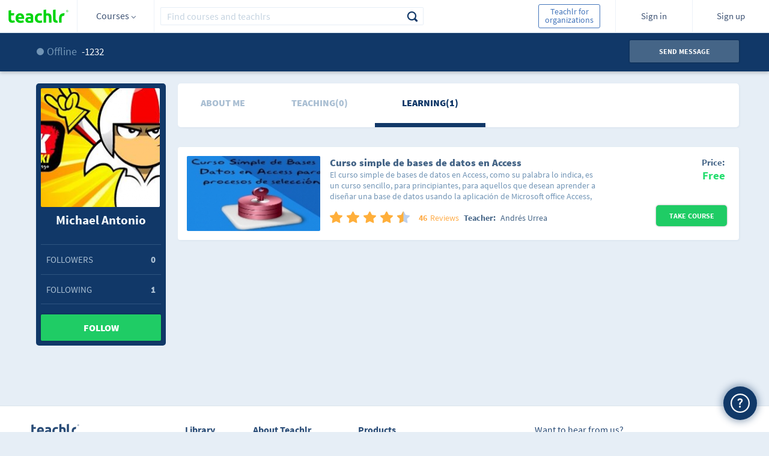

--- FILE ---
content_type: text/html;charset=ISO-8859-1
request_url: https://teachlr.com/-1232/
body_size: 19545
content:
<!DOCTYPE html>
<html lang="en">
<head>
<title>Michael Antonio | Teachlr</title>
<meta charset="UTF-8">
<meta name="keywords" content="-1232, Michael Antonio, teachlr, free online courses, online courses, courses, free courses, online learning, learn, online teaching, teach, education, online education, money, online money"/>
<meta name="title" content="Michael Antonio | Teachlr" />
<meta name="description" content="Check out Michael Antonio's profile on Teachlr.com" />
<meta name="url" content="https://teachlr.com/-1232/"/>
<meta name="author" content="Teachlr Corporation" />
<meta property="og:type" content="website" />
<meta property="og:site_name" content="https://teachlr.com" />
<meta property="og:title" content="Michael Antonio | Teachlr"/>
<meta property="og:description" content="Check out Michael Antonio's profile on Teachlr.com" />  
<meta property="og:url" content="https://teachlr.com/-1232/"/>
<meta property="og:image" content="https://teachlr.com/content/images/profile/-1232-198x198.jpg#1540922732#-1232"/>

<meta name="twitter:card" content="summary" />
<meta name="twitter:site" content="@teachlr" />
<meta name="twitter:title" content="Michael Antonio | Teachlr" />
<meta name="twitter:description" content="Check out Michael Antonio's profile on Teachlr.com" />
<meta name="twitter:url" content="https://teachlr.com/-1232/" />
<meta name="twitter:image" content="https://teachlr.com/content/images/profile/-1232-198x198.jpg#1540922732#-1232" />

  

<link rel="canonical" href="https://teachlr.com/-1232/" />

<!-- <meta http-equiv="Expires" content="Tue, 01 Jan 1995 12:12:12 GMT"> -->
<!--meta http-equiv="pragma" content="no-cache"-->
<meta name="viewport" content="width=device-width,initial-scale=1,minimum-scale=1,maximum-scale=1">
<meta http-equiv="X-UA-Compatible" content="IE=edge,chrome=1" />
<meta property="twitter:account_id" content="4503599630892363">

<meta name="p:domain_verify" content="249658aaa0d19123169eac0291a9f373"/>

<link rel="stylesheet" type="text/css" href="/css/main.css?20250916">
<link type="image/x-icon" rel="shortcut icon" href="https://teachlr.com/favicon.ico"><link rel="stylesheet" type="text/css" href="/css/profile.css?20250916">
<script type="text/javascript">
(function(e,t){var n=e.amplitude||{_q:[],_iq:{}};var r=t.createElement("script");r.type="text/javascript";
r.async=true;r.src="https://d24n15hnbwhuhn.cloudfront.net/libs/amplitude-3.0.2-min.gz.js";
r.onload=function(){e.amplitude.runQueuedFunctions()};var i=t.getElementsByTagName("script")[0];
i.parentNode.insertBefore(r,i);function s(e,t){e.prototype[t]=function(){this._q.push([t].concat(Array.prototype.slice.call(arguments,0)));
return this}}var o=function(){this._q=[];return this};var a=["add","append","clearAll","prepend","set","setOnce","unset"];
for(var u=0;u<a.length;u++){s(o,a[u])}n.Identify=o;var c=function(){this._q=[];return this;
};var p=["setProductId","setQuantity","setPrice","setRevenueType","setEventProperties"];
for(var l=0;l<p.length;l++){s(c,p[l])}n.Revenue=c;var d=["init","logEvent","logRevenue","setUserId","setUserProperties","setOptOut","setVersionName","setDomain","setDeviceId","setGlobalUserProperties","identify","clearUserProperties","setGroup","logRevenueV2","regenerateDeviceId"];
function v(e){function t(t){e[t]=function(){e._q.push([t].concat(Array.prototype.slice.call(arguments,0)));
}}for(var n=0;n<d.length;n++){t(d[n])}}v(n);n.getInstance=function(e){e=(!e||e.length===0?"$default_instance":e).toLowerCase();
if(!n._iq.hasOwnProperty(e)){n._iq[e]={_q:[]};v(n._iq[e])}return n._iq[e]};e.amplitude=n;
})(window,document);

amplitude.getInstance().init("d01d4c60e837d26cc7e9ef1bf18f3f07");
</script>

<!-- Hotjar Tracking Code for http://www.teachlr.com -->
<script type="text/javascript">
   (function(h,o,t,j,a,r){
       h.hj=h.hj||function(){(h.hj.q=h.hj.q||[]).push(arguments)};
       h._hjSettings={hjid:258390,hjsv:5};
       a=o.getElementsByTagName('head')[0];
       r=o.createElement('script');r.async=1;
       r.src=t+h._hjSettings.hjid+j+h._hjSettings.hjsv;
       a.appendChild(r);
   })(window,document,'//static.hotjar.com/c/hotjar-','.js?sv=');
</script>

<!-- Meta Pixel Code -->
<script>
  !function(f,b,e,v,n,t,s)
  {if(f.fbq)return;n=f.fbq=function(){n.callMethod?
  n.callMethod.apply(n,arguments):n.queue.push(arguments)};
  if(!f._fbq)f._fbq=n;n.push=n;n.loaded=!0;n.version='2.0';
  n.queue=[];t=b.createElement(e);t.async=!0;
  t.src=v;s=b.getElementsByTagName(e)[0];
  s.parentNode.insertBefore(t,s)}(window, document,'script',
  'https://connect.facebook.net/en_US/fbevents.js');
  fbq('init', '1266417163846602');
  fbq('track', 'PageView');
</script>
<noscript><img height="1" width="1" style="display:none"
  src="https://www.facebook.com/tr?id=1266417163846602&ev=PageView&noscript=1"
/></noscript>
<!-- End Meta Pixel Code -->
<!-- Google Tag Manager -->
<script>(function(w,d,s,l,i){w[l]=w[l]||[];w[l].push({'gtm.start':
new Date().getTime(),event:'gtm.js'});var f=d.getElementsByTagName(s)[0],
j=d.createElement(s),dl=l!='dataLayer'?'&l='+l:'';j.async=true;j.src=
'https://www.googletagmanager.com/gtm.js?id='+i+dl;f.parentNode.insertBefore(j,f);
})(window,document,'script','dataLayer','GTM-WQDFRX7');</script>
<!-- End Google Tag Manager -->
<script src="/libs/modernizr-2.5.3.min.js"></script>
</head>
<body>
	<script type="text/javascript">
/*(function(i,s,o,g,r,a,m){i['GoogleAnalyticsObject']=r;i[r]=i[r]||function(){(i[r].q=i[r].q||[]).push(arguments)},i[r].l=1*new Date();a=s.createElement(o),m=s.getElementsByTagName(o)[0];a.async=1;a.src=g;m.parentNode.insertBefore(a,m)})(window,document,'script','//www.google-analytics.com/analytics.js','ga');
ga('create', 'UA-49160762-1', 'teachlr.com');
ga('require','displayfeatures');
ga('send', 'pageview');
//ga('send', 'event', 'login', 'login', 'login', success);
*/
<!-- Start Alexa Certify Javascript -->
_atrk_opts = { atrk_acct:"Lrv0l1aIF5y3Cs", domain:"teachlr.com",dynamic: true};
(function() { var as = document.createElement('script'); as.type = 'text/javascript'; as.async = true; as.src = "https://d31qbv1cthcecs.cloudfront.net/atrk.js"; var s = document.getElementsByTagName('script')[0];s.parentNode.insertBefore(as, s); })();
</script>
<noscript><img src="https://d5nxst8fruw4z.cloudfront.net/atrk.gif?account=Lrv0l1aIF5y3Cs" style="display:none" height="1" width="1" alt="" /></noscript>
<!-- End Alexa Certify Javascript -->
<!-- Google Tag Manager (noscript) -->
<noscript><iframe src="https://www.googletagmanager.com/ns.html?id=GTM-WQDFRX7"
height="0" width="0" style="display:none;visibility:hidden"></iframe></noscript>
<!-- End Google Tag Manager (noscript) -->
    <!--[if lt IE 9]>
  location.href="< ?php echo WWW; ?>/ie";
<![endif]-->
<!--
<div id="div-unsupport-browser"></div>
-->
<header>
<section class="header">
		<div id="header_desktop" class="">
			<input type="hidden" id="my-coprofile-hidden" value="">
			<div id="headerLogo" class="grid-10 mobile-grid-15 mobile-480-grid-33 mobile-320-grid-33 logo">
				<a href="https://teachlr.com/en/">
                    <img alt="Logo" width="100" height="32" class="image image-1" src="/img/Logo_vc.svg">
				</a>
			</div>
            <div id="menu_control" class="grid-parent grid-10 mobile-grid-15 mobile-480-grid-33 mobile-320-grid-33 directory d_courses">
                <div id="menu_trigger_768">
                    <span> Courses <i class="arrow arrow_sp"></i> </span>
				</div>
                <div id="header_menu" class="header_menu">
	
<div class="category_list_container">

	<ul class="category_list">

					<li>
				<input id="header-academico" type="checkbox" class="hidden directoryCheck"  >

				<div class="handle-check">
					<label for="header-academico" class="category_p directory_row checkbox">
						<i class="icon-academic ic-left"></i>
						<span id="header-h_academico">Academic</span>
						<i class="icon-right-arrow"></i>
					</label>

											<ul class="subcategory_list">
							<li><!-- All in Category -->
								<span id="header-row_academico_all" class="directory_row all-text">
									<span>All in Academic</span>
								</span>
							</li>

													<li>
								<span id="header-row_academico_humanidades" class="directory_row">
									<i class="icon-book ic-left"></i>
									<span>Humanities</span>
								</span>
							</li>
													<li>
								<span id="header-row_academico_matematicas-y-ciencias" class="directory_row">
									<i class="icon-sciences ic-left"></i>
									<span>Mathematics and Science</span>
								</span>
							</li>
													<li>
								<span id="header-row_academico_preparacion-universitaria" class="directory_row">
									<i class="icon-college ic-left"></i>
									<span>University Preparation</span>
								</span>
							</li>
													<li>
								<span id="header-row_academico_otros" class="directory_row">
									<i class="icon-others ic-left"></i>
									<span>Others</span>
								</span>
							</li>
													<!-- Others -->
							<!--li>
								<span id="< ?php echo $menu_prefix.'row_'.$key.'_otros'; ?>" class="directory_row">
									<i class="icon-others ic-left"></i>
									<span>< ?php echo $IDM[1440]; ?></span>
								</span>
							</li-->
						</ul>
									</div>
			</li>
						<li>
				<input id="header-desarrollo-personal" type="checkbox" class="hidden directoryCheck"  >

				<div class="handle-check">
					<label for="header-desarrollo-personal" class="category_p directory_row checkbox">
						<i class="icon-development ic-left"></i>
						<span id="header-h_desarrollo-personal">Personal Development</span>
						<i class="icon-right-arrow"></i>
					</label>

											<ul class="subcategory_list">
							<li><!-- All in Category -->
								<span id="header-row_desarrollo-personal_all" class="directory_row all-text">
									<span>All in Personal Development</span>
								</span>
							</li>

													<li>
								<span id="header-row_desarrollo-personal_construir-tu-marca-personal" class="directory_row">
									<i class="icon-personal-brand ic-left"></i>
									<span>Personal Branding</span>
								</span>
							</li>
													<li>
								<span id="header-row_desarrollo-personal_creatividad" class="directory_row">
									<i class="icon-creativity ic-left"></i>
									<span>Creativity</span>
								</span>
							</li>
													<li>
								<span id="header-row_desarrollo-personal_desarrollo-profesional" class="directory_row">
									<i class="icon-professional ic-left"></i>
									<span>Professional Development</span>
								</span>
							</li>
													<li>
								<span id="header-row_desarrollo-personal_felicidad" class="directory_row">
									<i class="icon-happy ic-left"></i>
									<span>Happiness</span>
								</span>
							</li>
													<li>
								<span id="header-row_desarrollo-personal_finanzas-personales" class="directory_row">
									<i class="icon-bar-graph ic-left"></i>
									<span>Personal Finances</span>
								</span>
							</li>
													<li>
								<span id="header-row_desarrollo-personal_gestion-del-estres" class="directory_row">
									<i class="icon-stress-management ic-left"></i>
									<span>Stress Management</span>
								</span>
							</li>
													<li>
								<span id="header-row_desarrollo-personal_influencia" class="directory_row">
									<i class="icon-influence ic-left"></i>
									<span>Influence</span>
								</span>
							</li>
													<li>
								<span id="header-row_desarrollo-personal_liderazgo" class="directory_row">
									<i class="icon-up-arrow ic-left"></i>
									<span>Leadership</span>
								</span>
							</li>
													<li>
								<span id="header-row_desarrollo-personal_memoria-y-tecnicas-de-estudio" class="directory_row">
									<i class="icon-memory ic-left"></i>
									<span>Memory and Learning Skills</span>
								</span>
							</li>
													<li>
								<span id="header-row_desarrollo-personal_motivacion" class="directory_row">
									<i class="icon-motivacion ic-left"></i>
									<span>Motivation</span>
								</span>
							</li>
													<li>
								<span id="header-row_desarrollo-personal_productividad" class="directory_row">
									<i class="icon-checked-2 ic-left"></i>
									<span>Productivity</span>
								</span>
							</li>
													<li>
								<span id="header-row_desarrollo-personal_relaciones" class="directory_row">
									<i class="icon-relationship ic-left"></i>
									<span>Relationships</span>
								</span>
							</li>
													<li>
								<span id="header-row_desarrollo-personal_transformacion-personal" class="directory_row">
									<i class="icon-personal-transformation ic-left"></i>
									<span>Personal Transformation</span>
								</span>
							</li>
													<li>
								<span id="header-row_desarrollo-personal_otros" class="directory_row">
									<i class="icon-others ic-left"></i>
									<span>Others</span>
								</span>
							</li>
													<!-- Others -->
							<!--li>
								<span id="< ?php echo $menu_prefix.'row_'.$key.'_otros'; ?>" class="directory_row">
									<i class="icon-others ic-left"></i>
									<span>< ?php echo $IDM[1440]; ?></span>
								</span>
							</li-->
						</ul>
									</div>
			</li>
						<li>
				<input id="header-diseno" type="checkbox" class="hidden directoryCheck"  >

				<div class="handle-check">
					<label for="header-diseno" class="category_p directory_row checkbox">
						<i class="icon-desing ic-left"></i>
						<span id="header-h_diseno">Design</span>
						<i class="icon-right-arrow"></i>
					</label>

											<ul class="subcategory_list">
							<li><!-- All in Category -->
								<span id="header-row_diseno_all" class="directory_row all-text">
									<span>All in Design</span>
								</span>
							</li>

													<li>
								<span id="header-row_diseno_3d-y-animacion" class="directory_row">
									<i class="icon-visual3d ic-left"></i>
									<span>3D and Animation</span>
								</span>
							</li>
													<li>
								<span id="header-row_diseno_diseno-arquitectonico" class="directory_row">
									<i class="icon-architectural-design ic-left"></i>
									<span>Architectural Design</span>
								</span>
							</li>
													<li>
								<span id="header-row_diseno_diseno-de-interiores" class="directory_row">
									<i class="icon-lamp ic-left"></i>
									<span>Interior Design</span>
								</span>
							</li>
													<li>
								<span id="header-row_diseno_diseno-de-juegos" class="directory_row">
									<i class="icon-game-design ic-left"></i>
									<span>Game Design</span>
								</span>
							</li>
													<li>
								<span id="header-row_diseno_diseno-grafico" class="directory_row">
									<i class="icon-squad ic-left"></i>
									<span>Graphic Design</span>
								</span>
							</li>
													<li>
								<span id="header-row_diseno_experiencia-de-usuario" class="directory_row">
									<i class="icon-user-experience ic-left"></i>
									<span>User Experience</span>
								</span>
							</li>
													<li>
								<span id="header-row_diseno_herramientas-de-diseno" class="directory_row">
									<i class="icon-tools ic-left"></i>
									<span>Design Tools</span>
								</span>
							</li>
													<li>
								<span id="header-row_diseno_innovacion-en-los-negocios" class="directory_row">
									<i class="icon-business-innovation ic-left"></i>
									<span>Business Innovation</span>
								</span>
							</li>
													<li>
								<span id="header-row_diseno_moda" class="directory_row">
									<i class="icon-fashion ic-left"></i>
									<span>Fashion</span>
								</span>
							</li>
													<li>
								<span id="header-row_diseno_otros" class="directory_row">
									<i class="icon-others ic-left"></i>
									<span>Others</span>
								</span>
							</li>
													<!-- Others -->
							<!--li>
								<span id="< ?php echo $menu_prefix.'row_'.$key.'_otros'; ?>" class="directory_row">
									<i class="icon-others ic-left"></i>
									<span>< ?php echo $IDM[1440]; ?></span>
								</span>
							</li-->
						</ul>
									</div>
			</li>
						<li>
				<input id="header-entrenamiento-de-profesores" type="checkbox" class="hidden directoryCheck"  >

				<div class="handle-check">
					<label for="header-entrenamiento-de-profesores" class="category_p directory_row checkbox">
						<i class="icon-teacher-training ic-left"></i>
						<span id="header-h_entrenamiento-de-profesores">Teacher Training</span>
						<i class="icon-right-arrow"></i>
					</label>

											<ul class="subcategory_list">
							<li><!-- All in Category -->
								<span id="header-row_entrenamiento-de-profesores_all" class="directory_row all-text">
									<span>All in Teacher Training</span>
								</span>
							</li>

													<li>
								<span id="header-row_entrenamiento-de-profesores_desarrollo-educativo" class="directory_row">
									<i class="icon-educational-development ic-left"></i>
									<span>Educational Development</span>
								</span>
							</li>
													<li>
								<span id="header-row_entrenamiento-de-profesores_diseno-didactico" class="directory_row">
									<i class="icon-didactic-design ic-left"></i>
									<span>Teaching Design</span>
								</span>
							</li>
													<li>
								<span id="header-row_entrenamiento-de-profesores_herramientas-de-ensenanza" class="directory_row">
									<i class="icon-teaching-tools ic-left"></i>
									<span>Teaching Tools</span>
								</span>
							</li>
													<li>
								<span id="header-row_entrenamiento-de-profesores_otros" class="directory_row">
									<i class="icon-others ic-left"></i>
									<span>Others</span>
								</span>
							</li>
													<!-- Others -->
							<!--li>
								<span id="< ?php echo $menu_prefix.'row_'.$key.'_otros'; ?>" class="directory_row">
									<i class="icon-others ic-left"></i>
									<span>< ?php echo $IDM[1440]; ?></span>
								</span>
							</li-->
						</ul>
									</div>
			</li>
						<li>
				<input id="header-estilo-de-vida" type="checkbox" class="hidden directoryCheck"  >

				<div class="handle-check">
					<label for="header-estilo-de-vida" class="category_p directory_row checkbox">
						<i class="icon-lifestyle ic-left"></i>
						<span id="header-h_estilo-de-vida">Lifestyle</span>
						<i class="icon-right-arrow"></i>
					</label>

											<ul class="subcategory_list">
							<li><!-- All in Category -->
								<span id="header-row_estilo-de-vida_all" class="directory_row all-text">
									<span>All in Lifestyle</span>
								</span>
							</li>

													<li>
								<span id="header-row_estilo-de-vida_belleza-y-maquillaje" class="directory_row">
									<i class="icon-beauty-and-makeup ic-left"></i>
									<span>Beauty and Makeup</span>
								</span>
							</li>
													<li>
								<span id="header-row_estilo-de-vida_cocina" class="directory_row">
									<i class="icon-cook ic-left"></i>
									<span>Cooking</span>
								</span>
							</li>
													<li>
								<span id="header-row_estilo-de-vida_entretenimiento" class="directory_row">
									<i class="icon-entertainment ic-left"></i>
									<span>Entertainment</span>
								</span>
							</li>
													<li>
								<span id="header-row_estilo-de-vida_mascotas" class="directory_row">
									<i class="icon-pet ic-left"></i>
									<span>Pets</span>
								</span>
							</li>
													<li>
								<span id="header-row_estilo-de-vida_religion-y-espiritualidad" class="directory_row">
									<i class="icon-yoga-2 ic-left"></i>
									<span>Spirituality and Religion</span>
								</span>
							</li>
													<li>
								<span id="header-row_estilo-de-vida_viaje" class="directory_row">
									<i class="icon-travel ic-left"></i>
									<span>Travel</span>
								</span>
							</li>
													<li>
								<span id="header-row_estilo-de-vida_otros" class="directory_row">
									<i class="icon-others ic-left"></i>
									<span>Others</span>
								</span>
							</li>
													<!-- Others -->
							<!--li>
								<span id="< ?php echo $menu_prefix.'row_'.$key.'_otros'; ?>" class="directory_row">
									<i class="icon-others ic-left"></i>
									<span>< ?php echo $IDM[1440]; ?></span>
								</span>
							</li-->
						</ul>
									</div>
			</li>
						<li>
				<input id="header-fotografia-y-video" type="checkbox" class="hidden directoryCheck"  >

				<div class="handle-check">
					<label for="header-fotografia-y-video" class="category_p directory_row checkbox">
						<i class="icon-multimedia ic-left"></i>
						<span id="header-h_fotografia-y-video">Photography and Video</span>
						<i class="icon-right-arrow"></i>
					</label>

											<ul class="subcategory_list">
							<li><!-- All in Category -->
								<span id="header-row_fotografia-y-video_all" class="directory_row all-text">
									<span>All in Photography and Video</span>
								</span>
							</li>

													<li>
								<span id="header-row_fotografia-y-video_diseno-de-video" class="directory_row">
									<i class="icon-video-design ic-left"></i>
									<span>Video Design</span>
								</span>
							</li>
													<li>
								<span id="header-row_fotografia-y-video_fotografia-digital" class="directory_row">
									<i class="icon-digital-photography ic-left"></i>
									<span>Digital Photography</span>
								</span>
							</li>
													<li>
								<span id="header-row_fotografia-y-video_fotografia-para-bodas" class="directory_row">
									<i class="icon-wedding-photography ic-left"></i>
									<span>Wedding Photography</span>
								</span>
							</li>
													<li>
								<span id="header-row_fotografia-y-video_fundamentos-de-fotografia" class="directory_row">
									<i class="icon-multimedia-3 ic-left"></i>
									<span>Photography Basics</span>
								</span>
							</li>
													<li>
								<span id="header-row_fotografia-y-video_herramientas-de-fotografia" class="directory_row">
									<i class="icon-photography-tools ic-left"></i>
									<span>Photography Tools</span>
								</span>
							</li>
													<li>
								<span id="header-row_fotografia-y-video_produccion-audiovisual" class="directory_row">
									<i class="icon-media ic-left"></i>
									<span>Audiovisual Production</span>
								</span>
							</li>
													<li>
								<span id="header-row_fotografia-y-video_otros" class="directory_row">
									<i class="icon-others ic-left"></i>
									<span>Others</span>
								</span>
							</li>
													<!-- Others -->
							<!--li>
								<span id="< ?php echo $menu_prefix.'row_'.$key.'_otros'; ?>" class="directory_row">
									<i class="icon-others ic-left"></i>
									<span>< ?php echo $IDM[1440]; ?></span>
								</span>
							</li-->
						</ul>
									</div>
			</li>
						<li>
				<input id="header-idiomas" type="checkbox" class="hidden directoryCheck"  >

				<div class="handle-check">
					<label for="header-idiomas" class="category_p directory_row checkbox">
						<i class="icon-languages ic-left"></i>
						<span id="header-h_idiomas">Languages</span>
						<i class="icon-right-arrow"></i>
					</label>

											<ul class="subcategory_list">
							<li><!-- All in Category -->
								<span id="header-row_idiomas_all" class="directory_row all-text">
									<span>All in Languages</span>
								</span>
							</li>

													<li>
								<span id="header-row_idiomas_aleman" class="directory_row">
									<i class="icon-germany ic-left"></i>
									<span>German</span>
								</span>
							</li>
													<li>
								<span id="header-row_idiomas_arabe" class="directory_row">
									<i class="icon-arab ic-left"></i>
									<span>Arabic</span>
								</span>
							</li>
													<li>
								<span id="header-row_idiomas_chino" class="directory_row">
									<i class="icon-chinese ic-left"></i>
									<span>Chinese</span>
								</span>
							</li>
													<li>
								<span id="header-row_idiomas_frances" class="directory_row">
									<i class="icon-french ic-left"></i>
									<span>French</span>
								</span>
							</li>
													<li>
								<span id="header-row_idiomas_ingles" class="directory_row">
									<i class="icon-english ic-left"></i>
									<span>English</span>
								</span>
							</li>
													<li>
								<span id="header-row_idiomas_italiano" class="directory_row">
									<i class="icon-italian ic-left"></i>
									<span>Italian</span>
								</span>
							</li>
													<li>
								<span id="header-row_idiomas_japones" class="directory_row">
									<i class="icon-japan ic-left"></i>
									<span>Japanese</span>
								</span>
							</li>
													<li>
								<span id="header-row_idiomas_portugues" class="directory_row">
									<i class="icon-portuguese ic-left"></i>
									<span>Portuguese</span>
								</span>
							</li>
													<li>
								<span id="header-row_idiomas_ruso" class="directory_row">
									<i class="icon-russian ic-left"></i>
									<span>Russian</span>
								</span>
							</li>
													<li>
								<span id="header-row_idiomas_otros" class="directory_row">
									<i class="icon-others ic-left"></i>
									<span>Others</span>
								</span>
							</li>
													<!-- Others -->
							<!--li>
								<span id="< ?php echo $menu_prefix.'row_'.$key.'_otros'; ?>" class="directory_row">
									<i class="icon-others ic-left"></i>
									<span>< ?php echo $IDM[1440]; ?></span>
								</span>
							</li-->
						</ul>
									</div>
			</li>
						<li>
				<input id="header-it-y-software" type="checkbox" class="hidden directoryCheck"  >

				<div class="handle-check">
					<label for="header-it-y-software" class="category_p directory_row checkbox">
						<i class=" icon-it-and-software ic-left"></i>
						<span id="header-h_it-y-software">IT & Software</span>
						<i class="icon-right-arrow"></i>
					</label>

											<ul class="subcategory_list">
							<li><!-- All in Category -->
								<span id="header-row_it-y-software_all" class="directory_row all-text">
									<span>All in IT & Software</span>
								</span>
							</li>

													<li>
								<span id="header-row_it-y-software_certificaciones" class="directory_row">
									<i class="icon-certificates ic-left"></i>
									<span>Certifications</span>
								</span>
							</li>
													<li>
								<span id="header-row_it-y-software_hardware" class="directory_row">
									<i class="icon-hardware ic-left"></i>
									<span>Hardware</span>
								</span>
							</li>
													<li>
								<span id="header-row_it-y-software_redes-y-seguridad" class="directory_row">
									<i class="icon-security ic-left"></i>
									<span>Network and Security</span>
								</span>
							</li>
													<li>
								<span id="header-row_it-y-software_sistemas-operativos" class="directory_row">
									<i class="icon-operating-systems ic-left"></i>
									<span>Operative Systems</span>
								</span>
							</li>
													<li>
								<span id="header-row_it-y-software_otros" class="directory_row">
									<i class="icon-others ic-left"></i>
									<span>Others</span>
								</span>
							</li>
													<!-- Others -->
							<!--li>
								<span id="< ?php echo $menu_prefix.'row_'.$key.'_otros'; ?>" class="directory_row">
									<i class="icon-others ic-left"></i>
									<span>< ?php echo $IDM[1440]; ?></span>
								</span>
							</li-->
						</ul>
									</div>
			</li>
						<li>
				<input id="header-mercadeo" type="checkbox" class="hidden directoryCheck"  >

				<div class="handle-check">
					<label for="header-mercadeo" class="category_p directory_row checkbox">
						<i class="icon-marketing ic-left"></i>
						<span id="header-h_mercadeo">Marketing</span>
						<i class="icon-right-arrow"></i>
					</label>

											<ul class="subcategory_list">
							<li><!-- All in Category -->
								<span id="header-row_mercadeo_all" class="directory_row all-text">
									<span>All in Marketing</span>
								</span>
							</li>

													<li>
								<span id="header-row_mercadeo_fundamentos-de-mercadeo" class="directory_row">
									<i class="icon-marketing-basics ic-left"></i>
									<span>Marketing Basics</span>
								</span>
							</li>
													<li>
								<span id="header-row_mercadeo_marca" class="directory_row">
									<i class="icon-brand ic-left"></i>
									<span>Branding</span>
								</span>
							</li>
													<li>
								<span id="header-row_mercadeo_mercadeo-con-video-y-movil" class="directory_row">
									<i class="icon-movil-2 ic-left"></i>
									<span>Marketing with Video and Mobile</span>
								</span>
							</li>
													<li>
								<span id="header-row_mercadeo_mercadeo-de-afiliados" class="directory_row">
									<i class="icon-affiliate-marketing ic-left"></i>
									<span>Affiliate Marketing</span>
								</span>
							</li>
													<li>
								<span id="header-row_mercadeo_mercadeo-de-contenidos" class="directory_row">
									<i class="icon-content-marketing ic-left"></i>
									<span>Content Marketing</span>
								</span>
							</li>
													<li>
								<span id="header-row_mercadeo_mercadeo-de-productos" class="directory_row">
									<i class="icon-products ic-left"></i>
									<span>Product Marketing</span>
								</span>
							</li>
													<li>
								<span id="header-row_mercadeo_mercadeo-de-redes-sociales" class="directory_row">
									<i class="icon-social-network-marketing ic-left"></i>
									<span>Social Network Marketing</span>
								</span>
							</li>
													<li>
								<span id="header-row_mercadeo_mercadeo-digital" class="directory_row">
									<i class="icon-share-3 ic-left"></i>
									<span>Digital Marketing</span>
								</span>
							</li>
													<li>
								<span id="header-row_mercadeo_seo" class="directory_row">
									<i class="icon-seo ic-left"></i>
									<span>SEO</span>
								</span>
							</li>
													<li>
								<span id="header-row_mercadeo_otros" class="directory_row">
									<i class="icon-others ic-left"></i>
									<span>Others</span>
								</span>
							</li>
													<!-- Others -->
							<!--li>
								<span id="< ?php echo $menu_prefix.'row_'.$key.'_otros'; ?>" class="directory_row">
									<i class="icon-others ic-left"></i>
									<span>< ?php echo $IDM[1440]; ?></span>
								</span>
							</li-->
						</ul>
									</div>
			</li>
						<li>
				<input id="header-musica" type="checkbox" class="hidden directoryCheck"  >

				<div class="handle-check">
					<label for="header-musica" class="category_p directory_row checkbox">
						<i class="icon-music ic-left"></i>
						<span id="header-h_musica">Music</span>
						<i class="icon-right-arrow"></i>
					</label>

											<ul class="subcategory_list">
							<li><!-- All in Category -->
								<span id="header-row_musica_all" class="directory_row all-text">
									<span>All in Music</span>
								</span>
							</li>

													<li>
								<span id="header-row_musica_fundamentos-de-la-musica" class="directory_row">
									<i class="icon-music ic-left"></i>
									<span>Music Basics</span>
								</span>
							</li>
													<li>
								<span id="header-row_musica_instrumentos" class="directory_row">
									<i class="icon-music-2 ic-left"></i>
									<span>Instruments</span>
								</span>
							</li>
													<li>
								<span id="header-row_musica_produccion" class="directory_row">
									<i class="icon-production ic-left"></i>
									<span>Production</span>
								</span>
							</li>
													<li>
								<span id="header-row_musica_software-para-musica" class="directory_row">
									<i class="icon-music-software ic-left"></i>
									<span>Software for Music</span>
								</span>
							</li>
													<li>
								<span id="header-row_musica_tecnicas-musicales" class="directory_row">
									<i class="icon-music-technics ic-left"></i>
									<span>Musical Techniques</span>
								</span>
							</li>
													<li>
								<span id="header-row_musica_vocal" class="directory_row">
									<i class="icon-vocal ic-left"></i>
									<span>Voice</span>
								</span>
							</li>
													<li>
								<span id="header-row_musica_otros" class="directory_row">
									<i class="icon-others ic-left"></i>
									<span>Others</span>
								</span>
							</li>
													<!-- Others -->
							<!--li>
								<span id="< ?php echo $menu_prefix.'row_'.$key.'_otros'; ?>" class="directory_row">
									<i class="icon-others ic-left"></i>
									<span>< ?php echo $IDM[1440]; ?></span>
								</span>
							</li-->
						</ul>
									</div>
			</li>
						<li>
				<input id="header-negocios" type="checkbox" class="hidden directoryCheck"  >

				<div class="handle-check">
					<label for="header-negocios" class="category_p directory_row checkbox">
						<i class="icon-business ic-left"></i>
						<span id="header-h_negocios">Business</span>
						<i class="icon-right-arrow"></i>
					</label>

											<ul class="subcategory_list">
							<li><!-- All in Category -->
								<span id="header-row_negocios_all" class="directory_row all-text">
									<span>All in Business</span>
								</span>
							</li>

													<li>
								<span id="header-row_negocios_comunicacion" class="directory_row">
									<i class="icon-comunication ic-left"></i>
									<span>Communication</span>
								</span>
							</li>
													<li>
								<span id="header-row_negocios_datos-y-analisis" class="directory_row">
									<i class="icon-data-2 ic-left"></i>
									<span>Data and Analysis</span>
								</span>
							</li>
													<li>
								<span id="header-row_negocios_emprendimiento" class="directory_row">
									<i class="icon-idea ic-left"></i>
									<span>Entrepreneurship</span>
								</span>
							</li>
													<li>
								<span id="header-row_negocios_estrategias" class="directory_row">
									<i class="icon-strategy ic-left"></i>
									<span>Strategies</span>
								</span>
							</li>
													<li>
								<span id="header-row_negocios_finanzas" class="directory_row">
									<i class="icon-finance-3 ic-left"></i>
									<span>Finances</span>
								</span>
							</li>
													<li>
								<span id="header-row_negocios_gestion-de-proyectos" class="directory_row">
									<i class="icon-project-management ic-left"></i>
									<span>Project Management</span>
								</span>
							</li>
													<li>
								<span id="header-row_negocios_gestion-empresarial" class="directory_row">
									<i class="icon-business-management ic-left"></i>
									<span>Business Management</span>
								</span>
							</li>
													<li>
								<span id="header-row_negocios_industrias" class="directory_row">
									<i class="icon-industries ic-left"></i>
									<span>Industries</span>
								</span>
							</li>
													<li>
								<span id="header-row_negocios_inmobiliaria" class="directory_row">
									<i class="icon-real-estate ic-left"></i>
									<span>Real Estate</span>
								</span>
							</li>
													<li>
								<span id="header-row_negocios_medios" class="directory_row">
									<i class="icon-media ic-left"></i>
									<span>Media</span>
								</span>
							</li>
													<li>
								<span id="header-row_negocios_negocios-en-casa" class="directory_row">
									<i class="icon-workhome ic-left"></i>
									<span>Home Business</span>
								</span>
							</li>
													<li>
								<span id="header-row_negocios_operaciones" class="directory_row">
									<i class="icon-operations ic-left"></i>
									<span>Operations</span>
								</span>
							</li>
													<li>
								<span id="header-row_negocios_recursos-humanos" class="directory_row">
									<i class="icon-human-resources ic-left"></i>
									<span>Human Resources</span>
								</span>
							</li>
													<li>
								<span id="header-row_negocios_ventas" class="directory_row">
									<i class="icon-sale ic-left"></i>
									<span>Sales</span>
								</span>
							</li>
													<li>
								<span id="header-row_negocios_otros" class="directory_row">
									<i class="icon-others ic-left"></i>
									<span>Others</span>
								</span>
							</li>
													<!-- Others -->
							<!--li>
								<span id="< ?php echo $menu_prefix.'row_'.$key.'_otros'; ?>" class="directory_row">
									<i class="icon-others ic-left"></i>
									<span>< ?php echo $IDM[1440]; ?></span>
								</span>
							</li-->
						</ul>
									</div>
			</li>
						<li>
				<input id="header-productividad-de-oficina" type="checkbox" class="hidden directoryCheck"  >

				<div class="handle-check">
					<label for="header-productividad-de-oficina" class="category_p directory_row checkbox">
						<i class="icon-exel ic-left"></i>
						<span id="header-h_productividad-de-oficina">Office Productivity</span>
						<i class="icon-right-arrow"></i>
					</label>

											<ul class="subcategory_list">
							<li><!-- All in Category -->
								<span id="header-row_productividad-de-oficina_all" class="directory_row all-text">
									<span>All in Office Productivity</span>
								</span>
							</li>

													<li>
								<span id="header-row_productividad-de-oficina_departamento-de-ventas" class="directory_row">
									<i class="icon-sales-department ic-left"></i>
									<span>Sales Department</span>
								</span>
							</li>
													<li>
								<span id="header-row_productividad-de-oficina_google" class="directory_row">
									<i class="icon-google ic-left"></i>
									<span>Google</span>
								</span>
							</li>
													<li>
								<span id="header-row_productividad-de-oficina_microsoft-office" class="directory_row">
									<i class="icon-microsoft-2 ic-left"></i>
									<span>Microsoft Office</span>
								</span>
							</li>
													<li>
								<span id="header-row_productividad-de-oficina_otros" class="directory_row">
									<i class="icon-others ic-left"></i>
									<span>Others</span>
								</span>
							</li>
													<!-- Others -->
							<!--li>
								<span id="< ?php echo $menu_prefix.'row_'.$key.'_otros'; ?>" class="directory_row">
									<i class="icon-others ic-left"></i>
									<span>< ?php echo $IDM[1440]; ?></span>
								</span>
							</li-->
						</ul>
									</div>
			</li>
						<li>
				<input id="header-programacion" type="checkbox" class="hidden directoryCheck"  >

				<div class="handle-check">
					<label for="header-programacion" class="category_p directory_row checkbox">
						<i class="icon-programming ic-left"></i>
						<span id="header-h_programacion">Programming</span>
						<i class="icon-right-arrow"></i>
					</label>

											<ul class="subcategory_list">
							<li><!-- All in Category -->
								<span id="header-row_programacion_all" class="directory_row all-text">
									<span>All in Programming</span>
								</span>
							</li>

													<li>
								<span id="header-row_programacion_aplicaciones-moviles" class="directory_row">
									<i class="icon-mobile ic-left"></i>
									<span>Mobile Apps</span>
								</span>
							</li>
													<li>
								<span id="header-row_programacion_bases-de-datos" class="directory_row">
									<i class="icon-database ic-left"></i>
									<span>Databases</span>
								</span>
							</li>
													<li>
								<span id="header-row_programacion_comercio-electronico" class="directory_row">
									<i class="icon-electronic-commerce ic-left"></i>
									<span>E-Commerce</span>
								</span>
							</li>
													<li>
								<span id="header-row_programacion_desarrollo-de-videojuegos" class="directory_row">
									<i class="icon-videogame ic-left"></i>
									<span>Video Game Development</span>
								</span>
							</li>
													<li>
								<span id="header-row_programacion_desarrollo-web" class="directory_row">
									<i class="icon-web-design ic-left"></i>
									<span>Web Development</span>
								</span>
							</li>
													<li>
								<span id="header-row_programacion_diseno-web" class="directory_row">
									<i class="icon-web-design-2 ic-left"></i>
									<span>Web Design</span>
								</span>
							</li>
													<li>
								<span id="header-row_programacion_herramientas-de-desarrollo" class="directory_row">
									<i class="icon-development-tools ic-left"></i>
									<span>Development Tools</span>
								</span>
							</li>
													<li>
								<span id="header-row_programacion_ingenieria-de-software" class="directory_row">
									<i class="icon-software-engineering ic-left"></i>
									<span>Software Engineering</span>
								</span>
							</li>
													<li>
								<span id="header-row_programacion_lenguajes-de-programacion" class="directory_row">
									<i class="icon-programming-language ic-left"></i>
									<span>Programming Languages</span>
								</span>
							</li>
													<li>
								<span id="header-row_programacion_testeo-de-software" class="directory_row">
									<i class="icon-software-testing ic-left"></i>
									<span>Software Testing</span>
								</span>
							</li>
													<li>
								<span id="header-row_programacion_otros" class="directory_row">
									<i class="icon-others ic-left"></i>
									<span>Others</span>
								</span>
							</li>
													<!-- Others -->
							<!--li>
								<span id="< ?php echo $menu_prefix.'row_'.$key.'_otros'; ?>" class="directory_row">
									<i class="icon-others ic-left"></i>
									<span>< ?php echo $IDM[1440]; ?></span>
								</span>
							</li-->
						</ul>
									</div>
			</li>
						<li>
				<input id="header-salud-y-fitness" type="checkbox" class="hidden directoryCheck"  >

				<div class="handle-check">
					<label for="header-salud-y-fitness" class="category_p directory_row checkbox">
						<i class="icon-fitness-2 ic-left"></i>
						<span id="header-h_salud-y-fitness">Health and Fitness</span>
						<i class="icon-right-arrow"></i>
					</label>

											<ul class="subcategory_list">
							<li><!-- All in Category -->
								<span id="header-row_salud-y-fitness_all" class="directory_row all-text">
									<span>All in Health and Fitness</span>
								</span>
							</li>

													<li>
								<span id="header-row_salud-y-fitness_baile" class="directory_row">
									<i class="icon-dance ic-left"></i>
									<span>Dance</span>
								</span>
							</li>
													<li>
								<span id="header-row_salud-y-fitness_deportes" class="directory_row">
									<i class="icon-sports ic-left"></i>
									<span>Sports</span>
								</span>
							</li>
													<li>
								<span id="header-row_salud-y-fitness_fitness" class="directory_row">
									<i class="icon-cufflink ic-left"></i>
									<span>Fitness</span>
								</span>
							</li>
													<li>
								<span id="header-row_salud-y-fitness_meditacion" class="directory_row">
									<i class="icon-meditation ic-left"></i>
									<span>Meditation</span>
								</span>
							</li>
													<li>
								<span id="header-row_salud-y-fitness_nutricion" class="directory_row">
									<i class="icon-nutrition ic-left"></i>
									<span>Nutrition</span>
								</span>
							</li>
													<li>
								<span id="header-row_salud-y-fitness_salud-general" class="directory_row">
									<i class="icon-doctor ic-left"></i>
									<span>General Health</span>
								</span>
							</li>
													<li>
								<span id="header-row_salud-y-fitness_salud-mental" class="directory_row">
									<i class="icon-mental-health ic-left"></i>
									<span>Mental Health</span>
								</span>
							</li>
													<li>
								<span id="header-row_salud-y-fitness_seguridad-y-primeros-auxilios" class="directory_row">
									<i class="icon-safety-and-first-aid ic-left"></i>
									<span>Safety and First Aid</span>
								</span>
							</li>
													<li>
								<span id="header-row_salud-y-fitness_yoga" class="directory_row">
									<i class="icon-yoga-2 ic-left"></i>
									<span>Yoga</span>
								</span>
							</li>
													<li>
								<span id="header-row_salud-y-fitness_otros" class="directory_row">
									<i class="icon-others ic-left"></i>
									<span>Others</span>
								</span>
							</li>
													<!-- Others -->
							<!--li>
								<span id="< ?php echo $menu_prefix.'row_'.$key.'_otros'; ?>" class="directory_row">
									<i class="icon-others ic-left"></i>
									<span>< ?php echo $IDM[1440]; ?></span>
								</span>
							</li-->
						</ul>
									</div>
			</li>
				</ul>

	<div class="overlay noDirectory"></div>

</div>
</div>
			</div>
            <div id="search_header" class="grid-45 mobile-grid-35 hide-on-mobile-480 hide-on-mobile-320 search search_absolute"> 
                <input type="hidden" id="hid_type_search" value="dd_courses">
                <span class="search_button_cancel">
                    <div class="icon search_button_cancel_icon icon-close-3"></div>
                    <span class="hide-on-mobile-480 hide-on-mobile-320">Cancel</span>
                </span>
                <input type="search" class="grid-70 mobile-grid-40 mobile-480-grid-40 input_form_search" id="tx_input_form_search" size="40" placeholder="Find courses and teachlrs">
                <button type="button" class="grid-10 mobile-grid-10 grid-parent" id="btn_search_go">
                    <span class="icon-search"></span>
                </button>
               <div id="suggestion" class="suggestion">
                    <ul id="course_suggestion"></ul>
                    <label id="label_user_suggestion" style="display:none;" class="h2">People</label>
                    <ul id="user_suggestion"></ul>
                </div>
            </div>
			
					<nav class="inicio-sesion grid-20 mobile-grid-30 mobile-480-grid-33 mobile-320-grid-33 grid-parent"> <!-- Login y registro -->
						<ul class="bsolute-large-mobile">
							<li class="grid-parent grid-50 mobile-grid-50 mobile-480-grid-100 mobile-320-grid-100 directory"><a href="https://teachlr.com/login/">Sign in</a></li>
							<li class="grid-parent grid-50 mobile-grid-50 hide-on-mobile-480 hide-on-mobile-320 directory"><a href="https://teachlr.com/register/">Sign up</a></li>
						</ul>
					</nav>   <!-- fin Login y registro -->

                    <div class="goOrganizacion_container">
                        <div class="middle">
                            <a href="https://lms.teachlr.com/?utm_source=Boton&utm_medium=Marketplace" target="_blank" class="goOrganizacion">Teachlr for organizations</a>
                        </div>
                    </div>
	</div>
	<div id="fb-root"></div>
</section>

<input type="hidden" id="mun" value="" />
</header>



    		<section>
		    <div class="profile_sub_header">
		    	<div class="grid-container">
		    				    		<div id="online" class="indicator "></div>
			    	<span id="text_online" class="status">Offline</span>
			    	<span class="name hide-on-mobile-320 hide-on-mobile-480">-1232</span>
			    		
					<button id="btn_send_msg" type="button" class="Tonline hide-on-mobile-320 hide-on-mobile-480 hide-on-mobile" onclick="location.href='https://teachlr.com/messages/169592'">Send message</button>
					<!-- PROVISIONAL -->
					<!--button id="btn_go_vc" type="button" class="< ?php if($info[0]['in_online']=="0") echo 'hidden'; ?> Tonline hide-on-mobile-320 hide-on-mobile-480 hide-on-mobile right-10">< ?php echo $IDM[1270]; ?></button-->
					<button id="btn_go_vc" type="button" class="hidden Tonline hide-on-mobile-320 hide-on-mobile-480 hide-on-mobile right-10">Invite to virtual classroom</button>
							    	</div>
		    </div>
		    
			<!-- videos -->
			<div id="pc" class="grid-container hidden">
				<div  id="public-channel"  class="content_container grid-100 grid-parent">
					<div class="container_transmission grid-50  grid-parent-left">
						<figure  class="card grid-100">
							<div class="picture">
								<span id="video-container" class="video-container grid-100 grid-parent"></span>
							</div>
							<figcaption id="bottom_video"></figcaption>
						</figure>
					</div>

					<div class="container_transmission grid-50 grid-parent-right">
						<figure class="card grid-100">
							<div class="videoChat chat">
								<div class="tab_chat_container">
									<div class="tab_chat">
										<label id="chat_check" class="active" for="chat_radio">
											<span>Chat</span>
										</label>
										<label id="view_check" for="view_radio">
											<span>Viewers<i id="nUserPC"></i></span>	
										</label>
									</div>
								</div>

								<span id="number_viewer" class="viewer_no_log hidden">&nbsp;</span>

								<!-- chat -->
								<input id="chat_radio" type="radio" name="chat-viewer" class="hidden" checked="checked">			
								<ul id="chat_body" class="ul_chat"></ul>

								<!-- viewers -->
								<input id="view_radio" type="radio" name="chat-viewer" class="hidden">
								<ul id="ul_attendee" class="ul_view"></ul>
							</div>
							<figcaption id="comment-area" class="hidde">
								<textarea id="comment" class="input_container" data-autoresize placeholder="Type in your message"></textarea>
								<button id="send_coment_button" type="button" class="chat_Send">Send</button>
							</figcaption>
						</figure>
					</div>
				</div>
			</div>

			
			<div class="profileTechlr grid-container">
				<input type="hidden" id="coProfile" value="-1232" />
				<input type="hidden" id="tabSel" value="" />
				<input type="hidden" id="coPro" value="" />
				<input type="hidden" id="user_type" value="1" />
				<input type="hidden" id="co_presenter" value="169592" />
			    <!--input type="hidden" id="co_identifier" /-->
			    <input type="hidden" id="coTeachlr" />
			
				<div class="figure_container grid-20">
				    <figure class="figure_profile">
				    	<picture class="grid-100 grid-parent">
				    				    		
				    		<img width="198" height="198"  class="grid-100 grid-parent" alt="Avatar" id="tPic" src="/content/images/profile/-1232-198x198.jpg#1540922732" onerror="this.src='https://teachlr.com/content/images/profile/default_user_icon_m_t-198x198.png'" />
				    	</picture>
				    	<figcaption class="grid-100 grid-parent">
				    		<h1 id="tName">Michael Antonio</h1>
				    		<h2 id="tProfession"></h2>
				    		<section id="sec_followers" class="follower_top">
				    			<label for="followerCheck" class="grid-100 grid-parent" id="tfe-169592">
					    			<span class="text">Followers</span>
					    			<span id="follower_number" class="follower_number">0</span>
				    			</label>
				    		</section>
				    		<section id="sec_following" class="follower_bottom">
				    			<label for="followingCheck" class="grid-100 grid-parent" id="tfi-169592">
					    			<span class="text">Following</span>
					    			<span id="following_number" class="follower_number">1</span>
				    			</label>
				    		</section>
				    	</figcaption>
						<button onclick="follow(169592, this, 169592, false, 0);" type="button" class="grid-100 green">Follow</button>				    </figure> 
				    <!--
					< ?php
					if ($info[0]['co_teachlr']){
					?>
				    <div class="minute_tax">
				    	<div class="center_480">
					    	<span class="white">< ?php echo $IDM[1064]; ?></span>
					    	<span class="gray">
					    		< ?php 
									if ($info[0]['country_iso']=='VE'){
										$currency="Bs.";
									}else{
										$currency="$";
									}
								?>
									<span class="doll">< ?php echo $currency; ?></span> 
						    		<span class="number">< ?php echo $info[0]['nu_ratepermin']; ?></span> 
						    		< ?php echo $IDM[824]; ?>
					    		</span>
				    	</div>
				    </div>
				    < ?php Comentado como solucion  temporal para : ocultar tarifa por minuto
					}
					?>
					-->
				</div>


				<!-- PRINCIPAL: TABS -->

				<section id="sec_about" class="content_container grid-80">
					<ul id="sections_profile" class="tab_sections width-5 grid-100">

						<li class=""><label id="lbl-aboutMe">About me</label></li><li class=""><label id="lbl-teaching">Teaching(0)</label></li><li class="active"><label id="lbl-learning">Learning(1)</label></li>
					</ul>

					<input type="radio" id="rp-aboutMe" name="check" class="hidden"  >

					<div class="width_cards grid-100 grid-parent hidde">
						<div class="card grid-69 grid-parent">
							<div class="head">
								<span>Bio</span>							</div>
							<div class="body" id="tAbout">
								No information							</div>
						</div>

						<div class="section_right grid-30 grid-parent-right">
							<div class="card grid-100 grid-parent">
								<div class="head">
									<span>City, Country</span>								</div>
								<div class="body">
									No information								</div>
							</div>
							
							
							<div class="card grid-100 grid-parent">
								<div class="head">
									<span>Skills</span>								</div>
								<div class="body">
									<div style="display: table;" class="teachlr-tags learner-tags" id="tSkills">
										No information									</div>
								</div>
							</div>

							
							<div class="card grid-100 grid-parent">
								<div class="head">
									<span>Interests</span>								</div>
								<div class="body">
									<div style="display: table;" class="learner-tags" id="tTags">
										No information									</div>
								</div>
							</div>
						</div>

						<div class="card grid-69 grid-parent">
							<div class="head">
								<span>Professional Experience</span>							</div>
							<div class="body">No information</div>						</div>

						<div class="card grid-69 grid-parent">
							<div class="head">
								<span>Education</span>							</div>
							<div class="body">No information</div>						</div>
					</div>
		 
									<!-- TEACHING -->
					<input type="radio" id="rp-teaching" name="check" class="hidden" >			
					<div class="width_classBox width-mobile card">
						<ul>
		                    <li>
		                        <figure class="mobile-320-grid-100 box_course_start_creat">
		                            <a class="class_aPicture" href="https://teachlr.com/courses/create/">
		                                <picture class="picture">
		                                    <img class="bg" alt="cover" src="/img/cover_create-01.jpg" height="132" width="236">
		                                </picture> 
		                            </a>
		                            <figcaption>
		                                <span class="text">Create a course and share your knowledge with the rest of the world. We will give you the necessary tools to achieve it.</span>
		                            </figcaption>
		                            <a class="links library" href="https://teachlr.com/cursos-online/">
		                                GO TO THE COURSE LIBRARY
		                            </a>
		                            <a class="links create" href="https://teachlr.com/courses/create/">
		                                CREATE A COURSE
		                            </a>
		                        </figure>
		                    </li>
		                </ul></div>				<!-- END TEACHING -->

				<!-- LEARNING -->
				<input type="radio" id="rp-learning" name="check" class="hidden"  checked="checked" >
				
									<div class="width_classBox width-mobile figure">
						<ul  id="listado_learning">
						<li class="top-box"><figure class="mobile-320-grid-100"><a class="class_aPicture" href="https://teachlr.com/cursos-online/curso-simple-de-bases-de-datos-en-access/"><picture class="picture"><img height="132" width="236" alt="cover" class="bg" src="https://teachlr.com/content/images/covers/rg3KsoZ72pf5PNZcxU7_aOd087_zUFzaLpK5EyYuN5mrGat4Vo3V46SZZRnIkMIW3hOuFB-236x132.jpg#1769415177"  onerror="this.onerror = null; this.src='https://teachlr.com/content/images/covers/course_cover-236x132.jpg#1769415177'"/></picture></a><figcaption><a href="https://teachlr.com/cursos-online/curso-simple-de-bases-de-datos-en-access/"><h1>Curso simple de bases de datos en Access</h1></a><p>El curso simple de bases de datos en Access, como su palabra lo indica, es un curso sencillo, para principiantes, para aquellos que desean aprender a dise&ntilde;ar una base de datos usando la aplicaci&oacute;n de Microsoft office Access, en sus funciones m&aacute;s b&aacute;sicas.
Est&aacute; enfocado a la creaci&oacute;n de bases de datos para el &aacute;rea de recursos humanos y la selecci&oacute;n de personal, pero cualquiera puede aprenderlo y usarlo como guste.&nbsp;
Bienvenidos pues a este curso que espero puedan ir realizando de una manera muy pr&aacute;ctica, a la par que escuchan la informaci&oacute;n. &nbsp;
En la descripci&oacute;n de los videos, les dejar&eacute; enlaces externos con los que pueden profundizar en el tema, pues aqu&iacute; me enfocar&eacute; &uacute;nicamente en la definici&oacute;n de algunos conceptos.
&nbsp;
Nota: Este curso, usted lo realizar&aacute; en 1 hora con 16 minutos, m&aacute;s el tiempo que le dedique a la informaci&oacute;n adicional y profundizaci&oacute;n en el tema.
&nbsp;
Conozca otros cursos y servicios en www.psicholt.jimdo.com
&nbsp;</p><div id="div_detail_learn_1948"><div class="content-raty"><img width="20" height="20" alt="1" src="https://teachlr.com/img/star_light_1.svg" /><img width="20" height="20" alt="1" src="https://teachlr.com/img/star_light_1.svg" /><img width="20" height="20" alt="1" src="https://teachlr.com/img/star_light_1.svg" /><img width="20" height="20" alt="1" src="https://teachlr.com/img/star_light_1.svg" /><img width="20" height="20" alt="0.5" src="https://teachlr.com/img/star_light_05.svg" /></div><span class="review"><span><strong>46</strong>Reviews</span></span><span class="review student" title="Andrés Urrea"><strong>Teacher:&nbsp;</strong>Andrés Urrea</span></div></figcaption><div class="cost"><button type="button" id="btn_sec_learn_1948" onclick="location.href='https://teachlr.com/cursos-online/curso-simple-de-bases-de-datos-en-access'">Take Course</button><div ><span class="title">Price:</span><span class="green">Free</span></div></div><button type="button" id="btn_ppal_learn_1948" onclick="location.href='https://teachlr.com/cursos-online/curso-simple-de-bases-de-datos-en-access'" class="green_768">Take Course</button></figure></li>						</ul>
										</div>
								<!-- END LEARNING -->

				<!-- WISHLIST -->
						        <!--END WISHLIST -->

				<!-- COMPLETED -->
						        <!--END COMPLETED -->
				</section>

				<!-- FOLLOWERS & FOLLOWING -->
				<section id="sec_list_follow" class="content_container grid-80 grid-parent hidden">
					<!-- FOLLOWERS -->
					<input type="radio" id="followerCheck" name="check_follow" class="hidden" />
					<div class="width_cards grid-100 grid-parent">
						<div class="head_follow">
							<span id="lbl_follower" class="left">Followers (0)</span>
							<label id="lbl_closefollower" class="right lbl_closefollow"><i class="icon-close"></i>Close</label>
						</div>
						<div>
													</div>
											</div>
				
					<!-- FOLLOWING -->
					<input type="radio" id="followingCheck" name="check_follow" class="hidden" />
					<div class="width_cards grid-100 grid-parent">
						<div class="head_follow">
							<span id="lbl_following" class="left">Following (1)</span>
							<label id="lbl_closefollowing" class="right lbl_closefollow"><i class="icon-close"></i>Close</label>
						</div>
						<div>
															<ul id="following_list" class="follower_list">						
															
									<li class="card">
										<picture>
											<img width="54" height="54" alt="Avatar" src="https://teachlr.com/content/images/profile/duma333-54x54.png#1450304003" onerror="this.src='https://teachlr.com/content/images/profile/default_user_icon_m_t-54x54.png'" >
										</picture>
										<div class="center">
											<a href="https://teachlr.com/duma333/"><span class="span_title">Andrés Urrea </span></a>
											<span class="span_body">psicólogo </span>
										</div>
										<div class="bottoms">
											<button onclick="follow(55230, this, 55230, false, 1);" type="button" class="green2 follow_button">Follow</button>											<button type="button" class="icon-message" onclick="window.open('https://teachlr.com/messages/55230','_blank');"></button>										</div>
									</li>
																</ul>
													</div>
											</div>
				</section>
			</div>
		</section>
	
	

<footer class="footer">
    <div class="grid-container">
        <div class="language_footer clearfix">
            <div class="container_logo clearfix">
                <img alt="Logo" width="78" height="18" class="image image-1" src="/img/Logo_Footer.svg">
            </div>
            <div class="container_tex_des_language clearfix">
                <img alt="Language" width="16" height="18" class="image image-2" src="/img/idioma.svg">
                <p class="tex_lenguage">
                    Language                </p>
            </div>
            <!-- no eliminar este span 'to_language_m', necesario para programacion -->
            <span id="to_language_m">
                                    <!--a id="aES" href="< ?php echo LANG=='EN'? $urlLang : '#'; ?>" onclick="< ?php echo LANG=='ES'? 'event.preventDefault()' : ''; ?>"  class="< ?php echo $sel_es; ?>">
                            < ?php echo $IDM[10030]; ?>
                        </a>                        
                        <a id="aEN" href="< ?php echo LANG=='ES'? $urlLang : '#'; ?>" onclick="< ?php echo LANG=='EN'? 'event.preventDefault()' : ''; ?>" class="< ?php echo $sel_en; ?>">
                            < ?php echo $IDM[10026]; ?>
                        </a-->
                        
                        
                        <a id="aES" href="" class="no_selected_language">
                            Espa&ntilde;ol                        </a>                        
                        <a id="aEN" href="" class="selected_language">
                            English                        </a>
                     
             </span>
        </div>
        <ul class="footes_list clearfix">
            <li>
                <h4 class="text text-4">
                    Library                </h4>
                <a class="" href="https://teachlr.com/cursos-online/">
                    Online courses                </a>
                <a class="" href="https://teachlr.com/personas/">
                    Teachlrs                </a>  
            </li>
            <li>
                <h4 class="text text-7">
                    About Teachlr                </h4>
                <a href="https://teachlr.com/about-us/">
                    About us                </a>
                <a href="https://teachlr.com/work-with-us/">
                    Work with us                </a>
                <a href="https://teachlr.com/terms-and-conditions/">
                    Terms and conditions                </a>
                <a target="_blank" href="//teachlrsupport.uservoice.com">
                    Support center                </a>
                <a  target="_blank" href="//blog.teachlr.com/english/">
                    Our blog                </a>
            </li>
            <li>
                <h4 class="text text-12">
                    Products                </h4>
                <a class="text-13" target="_blank" href="https://teachlr.com/cursos-online/">
                    Teachlr Marketplace                </a>
                <a class="text-14" target="_blank" href="https://lms.teachlr.com">
                    Teachlr Organizations                </a>
            </li>
        </ul>
        <div class="form_footer clearfix">
            <p class="title_form_footer">
                Want to hear from us?            </p>
            <input id="tx_email_footer" class="footer_input" placeholder="Type in your email" type="text">
            <button type="button"  id="submitBtn" class="footer_button">
                Sign me up            </button>
        </div>
        <div class="footer_element"></div>
        <p class="tex_copyright">Copyright &copy; 2012-2026 Teachlr Corporation.</p>
        <div class="list_social_networks">
            <a href="https://www.facebook.com/Teachlr" target="_blank" class="icon-facebook"></a>
            <a href="https://twitter.com/teachlr_en" target="_blank" class="icon-twiter"></a>
            <a href="https://instagram.com/teachlr?ref=badge" target="_blank" class="icon-instagram"></a>
            <a href="https://plus.google.com/+Teachlr" rel="publisher" target="_blank"  class="icon-google-pluss"></a>
            <a href="https://www.linkedin.com/company/teachlr" target="_blank" class="icon-linkedin"></a>
        </div>
    </div>
</footer>
<input type="hidden" id="site-lang" value="EN">

<div class="md_T_1_overlay"></div>
<link rel="stylesheet" type="text/css" href="/css/icon.css?20250916">
<script src="/libs/jquery/jquery-1.7.2.js"></script>
<script src="/libs/jquery-ui-1.10.0.custom/js/jquery-ui-1.10.0.custom.min.js"></script>
<script src="/web/language/EN/EN_teachlr.js"></script>
<script src="/libs/config.js"></script>
<script src="/libs/plugins.js?20250916"></script>
<script src="/libs/commons.js?20250916"></script>
<script src="/libs/md5.js"></script>
<script src="/libs/howler/howler.min.js"></script>
<script src="/node_modules/socket.io/node_modules/socket.io-client/dist/socket.io.min.js"></script>
<script src="/web/controllers/js/myNotifInbox.js?20250916"></script>
<script src="/libs/nprogress.js?20250916"></script>
<script src="/web/controllers/js/listclasses.js?20250916"></script>
<script src="/web/controllers/js/inbox.js?20250916"></script>
<script src="/libs/fullcalendar/moment.min.js?20250916"></script>
<script src="/libs/jquery.caret/jquery.caret.js"></script>

<!--script type="text/javascript" src="https://connect.facebook.net/en_US/all.js" defer></script-->

<script type="text/javascript">

$(document).ready(function()
{
    var cf = new Config();
    var facebookScript_isLoaded = false;
    if (cf.INTERNET == "1") {
        function FacebookInviteFriends() {
            /*NProgress.start();
            if (facebookScript_isLoaded) {
                NProgress.done();
                FB.ui({
                    method: 'apprequests',
                    message: msglang.IDM[480]
                });
                return;
            }
            $.getScript("//connect.facebook.net/en_US/all.js")
                .done(function(script, textStatus) {
                    facebookScript_isLoaded = true;
                    window.fbAsyncInit = function() {
                        FB.init({
                            appId: new Config().FB_APP,
                            cookie: true,
                            status: true,
                            xfbml: true
                        });
                        NProgress.done();
                        FB.ui({
                            method: 'apprequests',
                            message: msglang.IDM[480]
                        });
                    };
                });*/
        }
        $('#btInviteFacebook').click(function(event) {
            /*event.preventDefault();
            FacebookInviteFriends();*/
        });
    }
    var myList = new listClasses();
    $("#btn_search_go").click(function() {
        myList.searchInTeachlr();
    });
    $("#tx_input_form_search").keypress(function(event) {
        if (event.which == 13) {
            event.preventDefault();
            $("#btn_search_go").click();
        }
    });

            // var msglang=new classLanguage(); 
        // showStyledMessage( msglang.IDM[806], msglang.IDM[807],2,'survey')
    
    var msglang = new classLanguage();
    var is_list;
    //var socket = io.connect("< ?php echo PNOTI; ?>");
    //var connSocket = io.connect("< ?php echo PCONN; ?>");
                //menÃº para mÃ³viles
    $(".menu_movil").click(function(e) {
        e.stopPropagation();
        if ($(".mb").css("display") == "none") {
            $(".mb").css({
                display: "table"
            });
        } else {
            $(".mb").css({
                display: "none"
            });
        }
    });
    $("#tx_input_form_search").click(function(e) {
        e.stopPropagation();
        $("#search_header").addClass('search_active');
        window_width = $(window).width();
        if (window_width <= 768) {
            $("#nav_container_user").addClass('hide-on-mobile-320 hide-on-mobile-480 hide-on-mobile');
        }
        if ($("#notificationIcon").hasClass("notification_icon_active")) {
            $("#notificationIcon").removeClass('notification_icon_active');
            $("#box_notification").removeClass('notification_div_active');
        }
        if ($("#notificationIconMessages").hasClass("notification_icon_active")) {
            $("#notificationIconMessages").removeClass('notification_icon_active');
            $("#box_Messages").removeClass('notification_div_active');
        }
        if ($("#nav_container_user").hasClass("nav_user-open")) {
            $("#nav_container_user").removeClass("nav_user-open");
        }
    });
    $("#tx_input_form_search").keyup(function(e) {
        e.stopPropagation();
        clearTimeout(timeout);
        if (e.keyCode == 27 || $(this).val().length == 0) {
            $("#suggestion").removeClass("suggestion_active");
            $("#course_suggestion").empty();
            $("#user_suggestion").empty();
            $("#label_user_suggestion").hide();
            if (xhr && xhr.readyState != 4)
                xhr.abort();
            if (xhr2 && xhr2.readyState != 4)
                xhr2.abort();
        } else if (e.keyCode == 37 || e.keyCode == 38 || e.keyCode == 39 || e.keyCode == 40 || e.keyCode == 13) {
            return;
        } else
        if ($.trim($(this).val()).length >= 5) {
            timeout = setTimeout(function() {
                suggestion();
            }, 500);
        }
    });
    $("#tx_input_form_search").keydown(function(e) {
        if (e.keyCode == 38 || e.keyCode == 40) {
            e.preventDefault();
            keyArrowsSeggestions(e.keyCode == 38 ? 0 : 1);
        } else if (e.keyCode == 13) {
            var selected_element = $("#course_suggestion > li.suggestion_selected");
            if (selected_element.length) {
                e.preventDefault();
                var a = selected_element.find("a");
                a[0].click();
            }
        }
    });

    function keyArrowsSeggestions(direction) {
        if (!$("#course_suggestion").is(":empty")) {
            var selected_element = $("#course_suggestion > li.suggestion_selected");
            if (selected_element.length) {
                var index = selected_element.index();
                $("#course_suggestion > li").removeClass("suggestion_selected");
                if (direction == 0) {
                    if (index == 0) {
                        $("#course_suggestion > li").last().addClass("suggestion_selected");
                    } else {
                        $("#course_suggestion > li").eq(index - 1).addClass("suggestion_selected");
                    }
                } else {
                    if (index == $("#course_suggestion > li").last().index()) {
                        $("#course_suggestion > li").first().addClass("suggestion_selected");
                    } else {
                        $("#course_suggestion > li").eq(index + 1).addClass("suggestion_selected");
                    }
                }
            } else {
                if (direction == 0) {
                    $("#course_suggestion > li").last().addClass("suggestion_selected");
                } else {
                    $("#course_suggestion > li").first().addClass("suggestion_selected");
                }
            }
        }
    }
    $("#smartphone_search").click(function(e) {
        e.stopPropagation();
        $("#search_header").addClass('search_active');
        $("#search_header").removeClass('hide-on-mobile-480 hide-on-mobile-320');
        $("#nav_container_user").removeClass("nav_user-open");
        setTimeout(function() {
            $("#nav_container_user").addClass('hide-on-mobile-320 hide-on-mobile-480 hide-on-mobile')
        }, 500); // estos 500ms corrresponden al tiempo de la animacion por css (-webkit-transition)
    });
    var xhr, xhr2, last_xhr, timeout;

    function suggestion() {
        if (xhr2 && xhr2.readyState != 4) {
            xhr2.abort();
        }
        xhr2 = xhr;
        var xhr_date = Date.now();
        var lupa = $("#btn_search_go").html();
        var i = $("<img width='16' height='16' src='" + new Config().RAIZ_WEB + "/img/loading-2.gif' />");
        $("#btn_search_go").html(i);
        xhr = $.ajax({
            type: 'POST',
            url: "/web/controllers/trans/mSearch.php",
            data: {
                action: "searchSuggestion",
                filt_cat: "cat_all",
                filt_date: "date_all",
                filt_lang: "lang_all",
                filt_price: "price_all",
                filter: "inp_popular",
                keyword: $.trim($("#tx_input_form_search").val()),
                offset: 0,
                page: 0,
                type: "dd_suggestions",
            },
            error: function(xhr, ajaxOptions, thrownError) {
                console.log("ERROR searchSuggestion");
                $("#btn_search_go").html(lupa);
            },
            success: function(data) {
                $("#btn_search_go").html(lupa);
                if (xhr_date < last_xhr) {
                    return;
                }
                var data = eval("(" + data + ")");
                var respC = data.courses.courses;
                //var respU = data.users;
                var config = new Config();
                var course_suggestion = $("#course_suggestion");
                //var user_suggestion = $("#user_suggestion");
                //if (respC || respU) {
                if (respC) {
                    $("#suggestion").addClass("suggestion_active");
                } else {
                    $("#suggestion").removeClass("suggestion_active");
                    return;
                }

                setTimeout(function() {
                    course_suggestion.empty();
                    //user_suggestion.empty();
                    $("#label_user_suggestion").hide();
                    //for (var i = 0; (i < respC.length && i < 3); i++) {
                    for (var i = 0; i < respC.length; i++) {
                        var full_name = "";
                        full_name = respC[i].t_name != null && respC[i].t_name != "" ? respC[i].t_name : "";
                        full_name = full_name + " " + (respC[i].t_last_name != null && respC[i].t_last_name != "" ? respC[i].t_last_name : "");
                        full_name = $.trim(full_name) != "" ? full_name : respC[i].tx_username;
                        if (respC[i].cover == "-") {
                            respC[i].cover = "suggestion_cover.png";
                        }
                        var timestamp = new Date().getTime();
                        respC[i].url_cover = config.CDN_COVERS_URL + '' + getImageRenamed(respC[i].cover, 118, 66) + '#' + timestamp;
                        respC[i].cover = config.RAIZ_WEB + "/content/images/covers/" + getImageRenamed(respC[i].cover, 118, 66) + '#' + timestamp;
                        var imlearner = respC[i].im_learner;
                        var imteachlr = respC[i].im_teachlr;
                        if (imlearner != 0 && imlearner != null) {
                            var aUrl = config.RAIZ_WEB + '/' + msglang.IDM[1021] + '/' + respC[i].tx_name_url;
                        } else if (imteachlr != 0 && imteachlr != null) {
                            var aUrl = config.RAIZ_WEB + '/' + msglang.IDM[1020] + '/' + respC[i].tx_name_url;
                        } else {
                            var aUrl = config.RAIZ_WEB + "/" + msglang.IDM[1003] + "/" + respC[i].tx_name_url;
                        }
                        $(document.createElement("li")).addClass('Course_lists').append(
                            '<a href="' + aUrl + '">' +
                            '<img class="' + config.grid_25 + ' bg-image" onerror="this.onerror=null;this.src=\'' + respC[i].cover + '\'" src="' + respC[i].url_cover + '"></img>' +
                            '<span class="' + config.grid_75 + ' content">' +
                            '<span class="title">' + respC[i].title_class + '</span>' +
                            '<span class="user">' + full_name + '</span>' +
                            '</span>' +
                            '</a>'
                        ).click({
                            tx_name_url: respC[i].tx_name_url,
                            imlearner: imlearner,
                            imteachlr: imteachlr
                        }, function(event) {
                            if (event.data.imlearner != 0 && event.data.imlearner != null) {
                                location.href = config.RAIZ_WEB + '/' + msglang.IDM[1021] + '/' + event.data.tx_name_url;
                            } else if (event.data.imteachlr != 0 && event.data.imteachlr != null) {
                                location.href = config.RAIZ_WEB + '/' + msglang.IDM[1020] + '/' + event.data.tx_name_url;
                            } else {
                                location.href = config.RAIZ_WEB + "/" + msglang.IDM[1003] + "/" + event.data.tx_name_url;
                            }
                        }).mouseover(function() {
                            $(this).focus();
                        }).appendTo(course_suggestion);
                    }

                    $("#course_suggestion > li").hover(function() {
                        $(this).addClass("suggestion_selected");
                    }, function() {
                        $("#course_suggestion > li").removeClass("suggestion_selected");
                    });
                }, 400);
            }
        });
    }

    $("#menu_trigger_768").unbind('click').click(function(e){
        // e.stopPropagation();
        if($(window).width() <= 768){
            if( $("#menu_control").hasClass("open_dircat")){
                $("#menu_control").removeClass("open_dircat");
            }else{
                $("#menu_control").addClass("open_dircat");
            }
        } else {
            location.href = new Config().RAIZ_WEB+"/"+msglang.IDM[1003]+"/";
        }
    });

    $("span[id^='directory-row_'], span[id^='header-row_']").click(function(e){
        e.stopPropagation();
        var id_pt = $(this).attr('id').split('_');
        var url = new Config().RAIZ_WEB+"/"+msglang.IDM[1022]+"/"+id_pt[1];
        if (id_pt[2]!="all"){
            url = url+"/"+id_pt[2];
        }
        location.href = url;
    });

    $("span[id^='directory-h_'], span[id^='header-h_']").click(function(e){
        if($(window).width() > 768){
            e.stopPropagation();
            var id_pt = $(this).attr('id').split('_');
            var url = new Config().RAIZ_WEB+"/"+msglang.IDM[1022]+"/"+id_pt[1];
            location.href = url;
        }
    });

    $(".overlay").click(function(){
        $("#menu_control").removeClass("open_dircat");
    });

});//document.ready

	function modalContact(){
		var msglang=new classLanguage();
		var modal = $(document.createElement('div')).addClass("modal_contact").appendTo(document.body);
		var capaEx= $(document.createElement('div')).addClass("capa_exterior2").appendTo(modal);

		var formulario = $(document.createElement('section')).addClass('joins');
		formulario.append('<button id="close_contact" onclick="$(\'div.modal_contact\').remove();">x</button>');
						formulario.append(
					'<div class="login-content-already">'+
					'<span style="float:left;font-size:12px;margin-top: 5px;">Are you already part of Teachlr?<a href="https://teachlr.com/login" class="rLink"  style="float:none;cursor:pointer;"> Sign in</a> here</span>'+
					'</div>'+
					'<div class="signin-spacer">'+
						'<div class="line-dotted">'+
						'</div>'+
						'<div class="text">'+msglang.IDM[505]+'</div>'+
						'<div class="line-dotted"></div>'+
					'</div>	'
				);
  		
                    	formulario.append(
                    '<section class="login"><form>'+
                    '<input type="text" id="name" required placeholder="Name:" />'+
                    '<input type="email" id="email" required placeholder="Email" />'+
                    '<textarea id="msg" placeholder="Message: "></textarea>'+
                    '<div style="display:table;width:100%;position:relative;"><button id="btn_send">Send your message</button></div>'+
                    '</form>'+
                    '</section>'
                );
				formulario.appendTo(capaEx);
	}

	function settings(){
		var current = window.location.toString(),
		togo = new Config().RAIZ_WEB+'/user/settings#profile',
		hash = window.location.hash.substring(1);
		if(current != togo)
		{
			if(hash != "")
			{
				current = current.replace('#'+hash, '');
				if(current == new Config().RAIZ_WEB+'/user/settings')
					$("#sub-li-pro").click();
			}
			else
				location.href = togo;
		}
	}

    $(".search_button_cancel").click(function(e){
        $("#search_header").removeClass('search_active');
        $("#tx_input_form_search").val("");
        $("#suggestion").removeClass("suggestion_active");
    });

	$(document).click(function() {

        $("#search_header").removeClass('search_active');
        //$("#tx_input_form_search").val("");
        $("#suggestion").removeClass("suggestion_active");
        //todavia esta funcionalidad falta $("#suggestion").removeClass('suggestion_active').empty();
		if($(".mb").css("display")=="table")
		{
			$(".mb").css({display:"none"});
		}
         window_width=$(window).width();
        if (window_width<=768){
                $("#nav_container_user").removeClass('hide-on-mobile-320 hide-on-mobile-480 hide-on-mobile');
        }
        var search = $("#search_header").hasClass("hide-on-mobile-480 hide-on-mobile-320");
        if(!search){
            $("#search_header").addClass('hide-on-mobile-480 hide-on-mobile-320');
        }

        //$('#menu_1, #menu_2, #menu_3, #menu_4').prop('checked', false); // Unchecks it
	});

    </script><script src="/web/controllers/js/profile.js?20250916"></script>
<script src="/web/controllers/js/mailNotifications.js?20250916"></script>
<script src="https://teachlr.com:3003/socket.io/socket.io.js"></script>
<script src="/libs/emoticons/jquery.emoticons.js"></script>
<script src="/web/controllers/js/myChatProfile.js"></script>
<!-- <script src="< ?php echo APP_NAME; ?>/libs/zopim-live-chat.js"></script> -->
<!-- Start of teachlr Zendesk Widget script -->
<!-- <script id="ze-snippet" src="https://static.zdassets.com/ekr/snippet.js?key=5a8cf5a3-f982-45c4-a6e9-64894edc0a81"> </script> -->
<!-- End of teachlr Zendesk Widget script -->
<script type="text/javascript">
	$(document).ready(function()
	{

        $("span[id^='to_language'] > p").click(function() {
        	if ($("#site-lang").val()!=this.id)
        	{
        		changeLanguage(this.id);
        	}
        });

        $("span[id^='to_language'] > a").click(function(event) {
        	event.preventDefault();
        	var currentURL=window.location.href.toString();
        	var is_hash=false;
        	if(currentURL.indexOf("#")>=0){
        		var len=currentURL.length;
				var pos=currentURL.indexOf("#"); 
				var hash=currentURL.substring(pos+1, len);
				is_hash=true;
        	}
			
        	var sitelang = "a"+""+$("#site-lang").val();
        	if (sitelang!=this.id)
        	{
        		if (is_hash){
        			location.href="https://teachlr.com/es/-1232/#"+hash;
        		}else{
        			location.href="https://teachlr.com/es/-1232/";
        		}
        	}
        });
        
        $("#submitBtn").click(function() {
        	registerUser();
        });

        $('#tx_email_footer').keypress(function(event) {
            /* Act on the event */
			var code = (event.keyCode ? event.keyCode : event.which);
			if(code == 13 && $(this).val() != "") { 
				registerUser();
			}
        });
        $('#backtop').click(function() {
            $('html,body').animate({
                scrollTop: $('html,body').offset().top
            }, 1000);
            return false;
        });
    });

var cf=new Config();
if (cf.INTERNET=="1")
{
/*
adroll_adv_id = "V7UZWPZ2NFCHVMQWVIUE2P";
adroll_pix_id = "UXE3KHRCZNFZ5MYYNNAAH6";
(function () {
var oldonload = window.onload;
window.onload = function(){
   __adroll_loaded=true;
   var scr = document.createElement("script");
   var host = (("https:" == document.location.protocol) ? "//s.adroll.com" : "//s.adroll.com");
   scr.setAttribute('async', 'true');
   scr.type = "text/javascript";
   scr.src = host + "/j/roundtrip.js";
   ((document.getElementsByTagName('head') || [null])[0] ||
    document.getElementsByTagName('script')[0].parentNode).appendChild(scr);
   if(oldonload){oldonload()}};
}());
*/
}
</script>

<script>
window.codySettings = { widget_id: '9fc890ee-b00f-465b-b55c-9e347f643188' };
!function(){var t=window,e=document,a=function(){var t=e.createElement("script");t.type="text/javascript",t.async=!0,t.src="https://trinketsofcody.com/cody-widget.js";var a=e.getElementsByTagName("script")[0];a.parentNode.insertBefore(t,a)};"complete"===document.readyState?a():t.attachEvent?t.attachEvent("onload",a):t.addEventListener("load",a,!1)}();
</script>
<!-- webrtc includes -->
<script src="/libs/erizo.js"></script>
<script src="/web/controllers/js/webrtc_licode.js?20250916"></script>
<!-- fin webrtc includes -->

<script type="text/javascript">

$(document).ready(function()
{
				setInterval(function(){
				$.ajax({
					type : 'POST',
					url : new Config().RAIZ_WEB+"/web/controllers/trans/mUsers.php",
					data : {
						action : "checkUserConnectionStatus",
						username : "-1232"
					},
					error : function(xhr, ajaxOptions, thrownError) {
						console.log("ERROR");
					},
					success : function(data) {
						var msglang=new classLanguage();
						var data = eval("(" + data + ")");

						if( data === true )
						{
							$('#online').addClass('online');
							//mostrar boton aula virtual
						}else{
							$('#online').removeClass('online');
							//ocultar boton aula virtual
						}
					}
				});					
			}, 120000);				
		
		$("#chat_check").click(function(){
			$("#chat_check").addClass("active");
			$("#view_check").removeClass("active");
			$("#comment-area").removeClass("hidden");
			$("#number_viewer").addClass("hidden");
		});
		
		$("#view_check").click(function(){
			$("#view_check").addClass("active");
			$("#chat_check").removeClass("active");
			$("#comment-area").addClass("hidden");
			$("#number_viewer").removeClass("hidden");
		});
		
		$("span[id^='setWish-']").click(function(e) {
	    	e.preventDefault();
	        e.stopPropagation();
	        var c = $(this).attr('id').split("-");
	        addCourseToMyWishlist(c[1]);
	    });
	    
	    $("span[id^='unsetWish-']").click(function(e) {
	    	e.preventDefault();
	        e.stopPropagation();
	        var c = $(this).attr('id').split("-");
	        delCourseToMyWishlist(c[1]);
	    });
	    
	    $("#sec_followers").click(function(){
			$("#sec_about").addClass("hidden");
			$("#sec_list_follow").removeClass("hidden");
			//profileObj.searchFollows('< ?php echo $co_profile; ?>', 'followers', < ?php echo $myself; ?>);		
		});
		
		$("#sec_following").click(function(){
			$("#sec_about").addClass("hidden");
			$("#sec_list_follow").removeClass("hidden");
			//profileObj.searchFollows('169592', 'followings', < ?php echo $myself; ?>);
		}); 
		
		$(".lbl_closefollow").click(function(){
			$("#sec_list_follow").addClass("hidden");
			$("#sec_about").removeClass("hidden");
		});
		
		$("#sections_profile > li").click(function(){
			$("#sections_profile > li").removeClass("active");
			$(this).addClass("active");
			var parts = $(this).find("label").attr("id").split("-");
			$("input[id^='rp-']").removeAttr("checked");
			$("#rp-"+parts[1]).attr("checked",true);
		});

		jQuery.each(jQuery('textarea[data-autoresize]'), function(){
	        var offset = this.offsetHeight - this.clientHeight;
	        var heightChat = 332 + 78;  // el heightChat dene tener la altura que se quiere mas 78
	        
	        var resizeTextarea = function(el) {
	            jQuery(el).css('height', 'auto').css('height', el.scrollHeight + offset);
	            $("#chat_body").css('height', 'auto').css('height', (heightChat-el.scrollHeight)+'px');
	        };
	        jQuery(this).on('keyup input', function(e) {
				// var code = (e.keyCode ? e.keyCode : e.which);
				// if(code != 13) { //Enter keycode
					resizeTextarea(this);
					   var heightUl = 0;
				       $("#chat_body li").each(function(index) {
				         heightUl= heightUl+$(this).height();
				       });
						$("#chat_body").scrollTop(heightUl);
				// }
			}).removeAttr('data-autoresize');
	    });


		window.skipRTCMultiConnectionLogs = true; //no mostrar consola de webrtc
		var opt = Array();
		
		var o = new Array();
		

		


		var mRole = 'presenter';
		//si el usuario logueado visita un perfil ajeno
					mRole = 'viewer';
			var email = "michael110@hotmail.es";//email del perfil que se visita
			var code = "169592";//co_profile del perfil que se visita
			var username = "-1232";//username del perfil que se visita
			var myusername = "";//username del visitante
			//var reqprichan = "< ?php echo $info['reqprichan']; ?>";//cantidad de solicitudes de clases en vivo pendientes de ese usuario que se visita
			var co_teachlr = "166830";//co_teachlr del perfil que se visita
			var nu_ratepermin = "0";//rate per min del perfil que se visita
			var personname = "Michael Antonio";//nombre completo del perfil que se visita
			var currency = "";//moneda del perfil que se visita			
			
			//checkRequestPC(email, code, username, myusername, co_teachlr, nu_ratepermin, personname, currency);
			
			/*setInterval(function(){			
				checkRequestPC(email, code, username, myusername, co_teachlr, nu_ratepermin, personname, currency);			
			}, 10000);*/
				
		var opts = {
			canal : $('#coProfile').val()+'-pc',
			co_presenter : $('#co_presenter').val(),
			username : '',
			role: mRole,
			urlimg: '',
			fullname: ' ',
			headline: '-'		}

		var miwebrtc = new WebrtcLicode().init(opts);
	});

function getUserFollowers()
{
	var viewmore = $("#show_more_followers").html();
	var i = $("<img width='32' height='32' alt='loader' src='"+new Config().RAIZ_WEB+"/img/loader-darkblue.gif' />");
    $("#show_more_followers").html(i);
        
	var offset_followers = parseInt($('#offset_followers_value').val());
	$.ajax({
		type: 'POST',
		dataType: "json",
		url: new Config().RAIZ_WEB+"/web/controllers/trans/mUsers.php",
		data: 
		{
			action: 'getUserFollowers',
			co_profile: 169592,
			limit: 10,
			offset: offset_followers
		},
		error : function() {
			NProgress.done();
			$('#show_more_followers').removeAttr('disabled');
            $("#show_more_followers").html(viewmore);
		},
		beforeSend : function( ){
			$('#show_more_followers').attr('disabled',true);
            NProgress.start();
        },
        complete : function( ){
        	$('#show_more_followers').removeAttr('disabled');
            NProgress.done();
        }
	})
	.done(function(response, textStatus, jqXHR )
	{
		var arr = response.followers;
		var result = [];
		var cant_new_reg = 0;
		for(var i=0;i<arr.length;i++)
		{
	        var obj = arr[i];
	        for(var key in obj)
	        {
	            result[key] = obj[key];
	        }
	        cant_new_reg++;
	        var newElement=
	        '<li class="card">'
				+'<picture>'
					+'<img width="54" height="54" alt="Avatar" src="'+result.tx_url_picture+'" onerror="this.src=\''+result.www+'/content/images/profile/default_user_icon_m_t-54x54.png\'">'
				+'</picture>'
				+'<div class="center">'
					+'<a href="'+result.www+'/'+result.tx_username+'">'
						+'<span class="span_title">'+result.tx_fullname+'</span>'
					+'</a>'
					+'<span class="span_body">'+result.headline+'</span>'
				+'</div>'
				+'<div class="bottoms">'
					+result.btn_follow
					+result.btn_msg
				+'</div>'
			+'</li>';
	        $(newElement).appendTo('#follower_list');
	    }

	    var mostrando = parseInt($('#offset_followers_value').val()) + parseInt(cant_new_reg);  
	    	$('#offset_followers_value').val(mostrando);       	
		var total = $('#total_followers_value').val();
		
		if(mostrando == total)
		{
			$('#show_more_followers').remove();
		}else{
        	$("#show_more_followers").html(viewmore);
        }
	})
	.fail(function( jqXHR, textStatus, errorThrown )
	{
	    if ( console && console.log ) 
	    {
	        console.log( "La solicitud a fallado: " +  textStatus);
	    }
	});
}

function getUserFollowings()
{
	var viewmore = $("#show_more_followings").html();
	var i = $("<img width='32' height='32' alt='loader' src='"+new Config().RAIZ_WEB+"/img/loader-darkblue.gif' />");
    $("#show_more_followings").html(i);
    
	var offset_followings = parseInt($('#offset_followings_value').val());
	$.ajax({
		type: 'POST',
		dataType: "json",
		url: new Config().RAIZ_WEB+"/web/controllers/trans/mUsers.php",
		data: 
		{
			action: 'getUserFollowings',
			co_profile: 169592,
			limit: 10,
			offset: offset_followings
		},
		error : function() {
			NProgress.done();
			$('#show_more_followers').removeAttr('disabled');
            $("#show_more_followers").html(viewmore);
		},
		beforeSend : function( ){
			$('#show_more_followings').attr('disabled',true);
            NProgress.start();
        },
        complete : function( ){
        	$('#show_more_followings').removeAttr('disabled');
            NProgress.done();
        }
	})
	.done(function(response, textStatus, jqXHR )
	{
		var arr = response.followings;
		var result = [];
		var cant_new_reg = 0;
		for(var i=0;i<arr.length;i++)
		{
	        var obj = arr[i];
	        for(var key in obj)
	        {
	            result[key] = obj[key];
	        }
	        cant_new_reg++;
	        var newElement=
	        '<li class="card">'
				+'<picture>'
					+'<img width="54" height="54" alt="Avatar" src="'+result.tx_url_picture+'" onerror="this.src=\''+result.www+'/content/images/profile/default_user_icon_m_t-54x54.png\'">'
				+'</picture>'
				+'<div class="center">'
					+'<a href="'+result.www+'/'+result.tx_username+'">'
						+'<span class="span_title">'+result.tx_fullname+'</span>'
					+'</a>'
					+'<span class="span_body">'+result.headline+'</span>'
				+'</div>'
				+'<div class="bottoms">'
					+result.btn_follow
					+result.btn_msg
				+'</div>'
			+'</li>';
	        $(newElement).appendTo('#following_list');
	    }

	    var mostrando = parseInt($('#offset_followings_value').val()) + parseInt(cant_new_reg);
	    	$('#offset_followings_value').val(mostrando);    	
		var total = $('#total_followings_value').val();
		
		if(mostrando == total)
		{
			$('#show_more_followings').remove();
		}else{
        	$("#show_more_followings").html(viewmore);
        }
	})
	.fail(function( jqXHR, textStatus, errorThrown )
	{
	    if ( console && console.log ) 
	    {
	        console.log( "La solicitud a fallado: " +  textStatus);
	    }
	});
}

function getMyWishlist()
{
	var viewmore = $("#show_more_wish").html();
	var i = $("<img width='32' height='32' alt='loader' src='"+new Config().RAIZ_WEB+"/img/loader-darkblue.gif' />");
    $("#show_more_wish").html(i);
    
	var wish_offset = parseInt($('#wish_offset_value').val());
	$.ajax({
		type: 'POST',
		dataType: "json",
		url: new Config().RAIZ_WEB+"/web/controllers/trans/mUsers.php",
		data: 
		{
			action: 'getMyWishlist',
			limit: 5,
			offset: wish_offset
		},
		error : function() {
			NProgress.done();
			$('#show_more_wish').removeAttr('disabled');
            $("#show_more_wish").html(viewmore);
		},
		beforeSend : function( ){
			$('#show_more_wish').attr('disabled',true);
            NProgress.start();
        },
        complete : function( ){
        	$('#show_more_wish').removeAttr('disabled');
            NProgress.done();
        }
	})
	.done(function(response, textStatus, jqXHR )
	{
		var arr = response.wish;
		var result = [];
		var cant_new_reg = 0;
		for(var i=0;i<arr.length;i++)
		{
	        var obj = arr[i];
	        for(var key in obj)
	        {
	            result[key] = obj[key];
	        }
	        cant_new_reg++;
	        var newElement= 
	        '<li><figure class="mobile-320-grid-100" id="WishCourse'+result.id_course+'">'
				+'<picture class="picture">'
					+'<a href="'+result.tx_name_url+'"><img height="125" width="222" alt="cover" class="bg" src="'+result.tx_url_cover+'"  onerror="this.onerror = null; this.src=\''+result.cover+'\'"/></a>'
					+'<span id="unsetWish-'+result.id_course+'" class="favorite wish"><i class="icon-heart"></i></span>'
		        +'</picture>'
		        +'<figcaption>'
		        	+'<a href="'+result.tx_name_url+'"><h1>'+result.tx_title.trim()+'</h1></a>'
		        	+'<p>'+result.tx_description+'</p>'
		        	+result.nu_rate
		        	+'<span class="review">'
		        		+'<span><strong>'+result.nu_review+'</strong>Reviews</span>'
		        	+'</span>'
		        +'</figcaption>'
		        +'<div class="cost">'
		        	+'<button type="button" onclick="location.href=\''+result.tx_name_url+'\'">Purchase</button>'
		        	+'<div> <span class="title">Price:</span><span class="green">'+result.nu_price+'</span></div>'
		        +'</div>' 
				+'<button type="button" class="green_768" onclick="location.href=\''+result.tx_name_url+'\'">Take Course</button>'
	        +'</figure></li>';

	        $(newElement).appendTo('#listado_wishlist');
	    }
        
	    var mostrando = parseInt($('#wish_offset_value').val()) + parseInt(cant_new_reg);
	    	$('#wish_offset_value').val(mostrando);    	
		var total = $('#total_wish_value').val();
		
		if(mostrando == total)
		{
			$('#show_more_wish').remove();
		}else{
        	$("#show_more_wish").html(viewmore);
        }
	})
	.fail(function( jqXHR, textStatus, errorThrown )
	{
	    if ( console && console.log ) 
	    {
	        console.log( "La solicitud ha fallado: " +  textStatus);
	    }
	});
}

function delCourseToMyWishlist(co_course)
{
	var wish_offset_value = parseInt($('#wish_offset_value').val());
	$.ajax({
		type: 'POST',
		dataType: "json",
		url: new Config().RAIZ_WEB+"/web/controllers/trans/mUsers.php",
		data: 
		{
			action: 'addCourseToMyWishlist',
			co_course: co_course
		},
		error : function() {
			NProgress.done();
		},
		beforeSend : function( ){
            NProgress.start();
        },
        complete : function( ){
            NProgress.done();
        }
	})
	.done(function(response, textStatus, jqXHR )
	{
		if(response.status == 'eliminado')
		{
			$('#WishCourse'+co_course+'').remove();
			
			var cant = $('#wishl').text();
			cant = cant-1;
			$('#wishl').text(cant);

			var mostrando = wish_offset_value - 1;
	    		$('#wish_offset_value').val(mostrando);    	
			var total = $('#total_wish_value').val(); 
			
			total = parseInt(total);
			total--;

			$('#total_wish_value').val(total);
			
			if(mostrando >= total)
			{
				$('#show_more_wish').remove();
			}
		};
	 })
	 .fail(function( jqXHR, textStatus, errorThrown )
	 {
	    if ( console && console.log ) 
	    {
	        console.log( "La solicitud a fallado: " +  textStatus);
	    }
	});	
}

function getMyTeachingList()
{
	var viewmore = $("#show_more_teaching").html();
	var i = $("<img width='32' height='32' alt='loader' src='"+new Config().RAIZ_WEB+"/img/loader-darkblue.gif' />");
    $("#show_more_teaching").html(i);
    
	var teaching_offset = parseInt($('#teaching_offset_value').val());
	$.ajax({
		type: 'POST',
		dataType: "json",
		url: new Config().RAIZ_WEB+"/web/controllers/trans/mUsers.php",
		data: 
		{
			action: 'getMyTeachingList',
			co_profile: 169592,
			limit: 5,
			offset: teaching_offset
		},
		error : function() {
			NProgress.done();
			$('#show_more_teaching').removeAttr('disabled');
            $("#show_more_teaching").html(viewmore);
		},
		beforeSend : function( ){
			$('#show_more_teaching').attr('disabled',true);
            NProgress.start();
        },
        complete : function( ){
        	$('#show_more_teaching').removeAttr('disabled');
            NProgress.done();
        }
	})
	.done(function(response, textStatus, jqXHR )
	{		
		var arr = response.iteach;
		var myself = response.myself;
		var result = [];
		var cant_new_reg = 0;
		for(var i=0;i<arr.length;i++)
		{
	        var obj = arr[i];
	        for(var key in obj)
	        {
	            result[key] = obj[key];
	        }
	        if(result.show_course  || myself==true)
	        {
	        	cant_new_reg++;
	        	var newElement= 
		        '<li><figure class="mobile-320-grid-100">'
					+'<picture class="picture">'
						+'<a href="'+result.tx_name_url+'"><img height="132" width="236" alt="cover" class="bg" src="'+result.tx_url_cover+'"  onerror="this.onerror = null; this.src=\''+result.cover+'\'"/></a>'
						+result.in_wishlist
			        +'</picture>'
			        +'<figcaption>'
			        	+'<a href="'+result.tx_name_url+'"><h1>'+result.tx_title+'</h1></a>'
			        	+'<p>'+result.tx_description+'</p>'
			        	+result.details
			        	+result.status
			        +'</figcaption>'
			        +result.cost	
		        +'</figure></li>';
		        $(newElement).appendTo('#listado_teaching');
	        }
	    }   
	    var mostrando = parseInt($('#teaching_offset_value').val()) + parseInt(cant_new_reg);
	    	$('#teaching_offset_value').val(mostrando);    	
		var total = $('#total_teaching_value').val();
		
		if(mostrando == total)
		{
			$('#show_more_teaching').remove();
		}else{
        	$("#show_more_teaching").html(viewmore);
        }
	})
	.fail(function( jqXHR, textStatus, errorThrown )
	{
	    if ( console && console.log ) 
	    {
	        console.log( "La solicitud a fallado: " +  textStatus);
	    }
	});
}

function getMyLearningList()
{
	var viewmore = $("#show_more_learning").html();
	var i = $("<img width='32' height='32' alt='loader' src='"+new Config().RAIZ_WEB+"/img/loader-darkblue.gif' />");
    $("#show_more_learning").html(i);
    
	var learning_offset = parseInt($('#learning_offset_value').val())
	$.ajax({
		type: 'POST',
		dataType: "json",
		url: new Config().RAIZ_WEB+"/web/controllers/trans/mUsers.php",
		data: 
		{
			action: 'getMyLearningList',
			co_profile: 169592,
			limit: 5,
			offset: learning_offset
		},
		error : function() {
			NProgress.done();
			$('#show_more_learning').removeAttr('disabled');
            $("#show_more_learning").html(viewmore);
		},
		beforeSend : function( ){
			$('#show_more_learning').attr('disabled',true);
            NProgress.start();
        },
        complete : function( ){
        	$('#show_more_learning').removeAttr('disabled');
            NProgress.done();
        }
	})
	.done(function(response, textStatus, jqXHR )
	{		
		var arr = response.ilearn;
		var myself = response.myself;
		var result = [];
		var cant_new_reg = 0;
		for(var i=0;i<arr.length;i++)
		{
	        var obj = arr[i];
	        for(var key in obj)
	        {
	            result[key] = obj[key];
	        }
	        if(result.show_course || myself==true)
	        {
	        	cant_new_reg++;
	        	var newElement= 
		        '<li><figure class="mobile-320-grid-100">'
					+'<picture class="picture">'
						+'<a href="'+result.tx_name_url+'"><img height="132" width="236" alt="cover" class="bg" src="'+result.tx_url_cover+'"  onerror="this.onerror = null; this.src=\''+result.cover+'\'"/></a>'
						+result.in_wishlist
			        +'</picture>'
			        +'<figcaption>'
			        	+'<a href="'+result.tx_name_url+'"><h1>'+result.tx_title+'</h1></a>'
			        	+'<p>'+result.tx_description+'</p>'
			        	+result.details
			        +'</figcaption>'			        
			        +result.cost
			        +result.certificado
			        +result.ppal
		        +'</figure></li>';
		        $(newElement).appendTo('#listado_learning');
	        }
	    }
	    var mostrando = parseInt($('#learning_offset_value').val()) + parseInt(cant_new_reg);
	    	$('#learning_offset_value').val(mostrando);    	
		var total = $('#total_learning_value').val();
		
		if(mostrando == total)
		{
			$('#show_more_learning').remove();
		}else{
        	$("#show_more_learning").html(viewmore);
        }
	})
	.fail(function( jqXHR, textStatus, errorThrown )
	{
	    if ( console && console.log ) 
	    {
	        console.log( "La solicitud a fallado: " +  textStatus);
	    }
	});
}

function getMyCompletedlist()
{
	var viewmore = $("#show_more_completed").html();
	var i = $("<img width='32' height='32' alt=='loader' src='"+new Config().RAIZ_WEB+"/img/loader-darkblue.gif' />");
    $("#show_more_completed").html(i);
    
	var completed_offset = parseInt($('#completed_offset_value').val())
	$.ajax({
		type: 'POST',
		dataType: "json",
		url: new Config().RAIZ_WEB+"/web/controllers/trans/mUsers.php",
		data: 
		{
			action: 'getMyCompletedList',
			co_profile: 169592,
			limit: 5,
			offset: completed_offset
		},
		error : function() {
			NProgress.done();
			$('#show_more_completed').removeAttr('disabled');
            $("#show_more_completed").html(viewmore);
		},
		beforeSend : function( ){
			$('#show_more_completed').attr('disabled',true);
            NProgress.start();
        },
        complete : function( ){
        	$('#show_more_completed').removeAttr('disabled');
            NProgress.done();
        }
	})
	.done(function(response, textStatus, jqXHR )
	{		
		var arr = response.ilearn;
		var myself = response.myself;
		var result = [];
		var cant_new_reg = 0;
		for(var i=0;i<arr.length;i++)
		{
	        var obj = arr[i];
	        for(var key in obj)
	        {
	            result[key] = obj[key];
	        }
	        if(result.show_course || myself==true)
	        {
	        	cant_new_reg++;
	        	var newElement= 
		        '<li><figure class="mobile-320-grid-100">'
					+'<picture class="picture">'
						+'<a href="'+result.tx_name_url+'"><img height="132" width="236" alt="cover" class="bg" src="'+result.tx_url_cover+'"  onerror="this.onerror = null; this.src=\''+result.cover+'\'"/></a>'
						+result.in_wishlist
			        +'</picture>'
			        +'<figcaption>'
			        	+'<a href="'+result.tx_name_url+'"><h1>'+result.tx_title+'</h1></a>'
			        	+'<p>'+result.tx_description+'</p>'
			        	+result.details
			        +'</figcaption>'			        
			        +result.cost
			        +result.certificado
			        +result.ppal
		        +'</figure></li>';
		        $(newElement).appendTo('#listado_completed');
	        }
	    }
	    var mostrando = parseInt($('#completed_offset_value').val()) + parseInt(cant_new_reg);
	    	$('#completed_offset_value').val(mostrando);    	
		var total = $('#total_completed_value').val();
		
		if(mostrando == total)
		{
			$('#show_more_completed').remove();
		}else{
        	$("#show_more_completed").html(viewmore);
        }
	})
	.fail(function( jqXHR, textStatus, errorThrown )
	{
	    if ( console && console.log ) 
	    {
	        console.log( "La solicitud ha fallado: " +  textStatus);
	    }
	});
}

function strip_tags(str, allow)
{
  // making sure the allow arg is a string containing only tags in lowercase (<a><b><c>)
  allow = (((allow || "") + "").toLowerCase().match(/<[a-z][a-z0-9]*>/g) || []).join('');

  var tags = /<\/?([a-z][a-z0-9]*)\b[^>]*>/gi;
  var commentsAndPhpTags = /<!--[\s\S]*?-->|<\?(?:php)?[\s\S]*?\?>/gi;
  return str.replace(commentsAndPhpTags, '').replace(tags, function ($0, $1) {
    return allow.indexOf('<' + $1.toLowerCase() + '>') > -1 ? $0 : '';
  });
}

</script>
</body>
</html>

--- FILE ---
content_type: text/javascript
request_url: https://teachlr.com/libs/md5.js
body_size: 1702
content:
// ****************************************************************************** 
// *  
// * 
// * A JavaScript implementation derived from the RSA Data Security, Inc. MD5 
// * Message-Digest for 
// * details. 
// * 
// * Copyright (C) Paul Johnston 1999 - 2000. Distributed under the LGPL. 
// *****************************************************************************/ 
//var segura=calcMD5(texto);//encripto la cadena usando la funciÃ³n calcMD5()

var sAscii = " !\"#$%&'()*+,-./0123456789:;<=>?@ABCDEFGHIJKLMNOPQRSTUVWXYZ";
var sAscii = sAscii + "[\\]^_`abcdefghijklmnopqrstuvwxyz{|}~"; 

var sHex = "0123456789ABCDEF"; 
function hex(i) 
{ 
  h = ""; 
  for(j = 0; j <= 3; j++) 
  { 
    h += sHex.charAt((i >> (j * 8 + 4)) & 0x0F) + 
         sHex.charAt((i >> (j * 8)) & 0x0F); 
  } 
  return h; 
} 

function add(x, y) 
{ 
  return ((x&0x7FFFFFFF) + (y&0x7FFFFFFF)) ^ (x&0x80000000) ^ (y&0x80000000); 
} 


function R1(A, B, C, D, X, S, T) 
{ 
  q = add(add(A, (B & C) | ((~B) & D)), add(X, T)); 
  return add((q << S) | (q >>> (32 - S)), B); 
} 

function R2(A, B, C, D, X, S, T) 
{ 
  q = add(add(A, (B & D) | (C & (~D))), add(X, T)); 
  return add((q << S) | (q >>> (32 - S)), B); 
} 

function R3(A, B, C, D, X, S, T) 
{ 
  q = add(add(A, B ^ C ^ D), add(X, T)); 
  return add((q << S) | (q >>> (32 - S)), B); 
} 

function R4(A, B, C, D, X, S, T) 
{ 
  q = add(add(A, C ^ (B | (~D))), add(X, T)); 
  return add((q << S) | (q >>> (32 - S)), B); 
} 

function calcMD5(sInp) { 


  wLen = (((sInp.length + 8) >> 6) + 1) << 4; 
  var X = new Array(wLen); 


  j = 4; 
  for (i = 0; (i * 4) < sInp.length; i++) 
  { 
    X[i] = 0; 
    for (j = 0; (j < 4) && ((j + i * 4) < sInp.length); j++) 
    { 
      X[i] += (sAscii.indexOf(sInp.charAt((i * 4) + j)) + 32) << (j * 8); 
    } 
  } 

   
  if (j == 4) 
  { 
    X[i++] = 0x80; 
  } 
  else 
  { 
    X[i - 1] += 0x80 << (j * 8); 
  } 
  for(; i < wLen; i++) { X[i] = 0; } 
  X[wLen - 2] = sInp.length * 8; 
 
  a = 0x67452301; 
  b = 0xefcdab89; 
  c = 0x98badcfe; 
  d = 0x10325476; 

  for (i = 0; i < wLen; i += 16) { 
    aO = a; 
    bO = b; 
    cO = c; 
    dO = d; 

    a = R1(a, b, c, d, X[i+ 0], 7 , 0xd76aa478); 
    d = R1(d, a, b, c, X[i+ 1], 12, 0xe8c7b756); 
    c = R1(c, d, a, b, X[i+ 2], 17, 0x242070db); 
    b = R1(b, c, d, a, X[i+ 3], 22, 0xc1bdceee); 
    a = R1(a, b, c, d, X[i+ 4], 7 , 0xf57c0faf); 
    d = R1(d, a, b, c, X[i+ 5], 12, 0x4787c62a); 
    c = R1(c, d, a, b, X[i+ 6], 17, 0xa8304613); 
    b = R1(b, c, d, a, X[i+ 7], 22, 0xfd469501); 
    a = R1(a, b, c, d, X[i+ 8], 7 , 0x698098d8); 
    d = R1(d, a, b, c, X[i+ 9], 12, 0x8b44f7af); 
    c = R1(c, d, a, b, X[i+10], 17, 0xffff5bb1); 
    b = R1(b, c, d, a, X[i+11], 22, 0x895cd7be); 
    a = R1(a, b, c, d, X[i+12], 7 , 0x6b901122); 
    d = R1(d, a, b, c, X[i+13], 12, 0xfd987193); 
    c = R1(c, d, a, b, X[i+14], 17, 0xa679438e); 
    b = R1(b, c, d, a, X[i+15], 22, 0x49b40821); 

    a = R2(a, b, c, d, X[i+ 1], 5 , 0xf61e2562); 
    d = R2(d, a, b, c, X[i+ 6], 9 , 0xc040b340); 
    c = R2(c, d, a, b, X[i+11], 14, 0x265e5a51); 
    b = R2(b, c, d, a, X[i+ 0], 20, 0xe9b6c7aa); 
    a = R2(a, b, c, d, X[i+ 5], 5 , 0xd62f105d); 
    d = R2(d, a, b, c, X[i+10], 9 ,  0x2441453); 
    c = R2(c, d, a, b, X[i+15], 14, 0xd8a1e681); 
    b = R2(b, c, d, a, X[i+ 4], 20, 0xe7d3fbc8); 
    a = R2(a, b, c, d, X[i+ 9], 5 , 0x21e1cde6); 
    d = R2(d, a, b, c, X[i+14], 9 , 0xc33707d6); 
    c = R2(c, d, a, b, X[i+ 3], 14, 0xf4d50d87); 
    b = R2(b, c, d, a, X[i+ 8], 20, 0x455a14ed); 
    a = R2(a, b, c, d, X[i+13], 5 , 0xa9e3e905); 
    d = R2(d, a, b, c, X[i+ 2], 9 , 0xfcefa3f8); 
    c = R2(c, d, a, b, X[i+ 7], 14, 0x676f02d9); 
    b = R2(b, c, d, a, X[i+12], 20, 0x8d2a4c8a); 

    a = R3(a, b, c, d, X[i+ 5], 4 , 0xfffa3942); 
    d = R3(d, a, b, c, X[i+ 8], 11, 0x8771f681); 
    c = R3(c, d, a, b, X[i+11], 16, 0x6d9d6122); 
    b = R3(b, c, d, a, X[i+14], 23, 0xfde5380c); 
    a = R3(a, b, c, d, X[i+ 1], 4 , 0xa4beea44); 
    d = R3(d, a, b, c, X[i+ 4], 11, 0x4bdecfa9); 
    c = R3(c, d, a, b, X[i+ 7], 16, 0xf6bb4b60); 
    b = R3(b, c, d, a, X[i+10], 23, 0xbebfbc70); 
    a = R3(a, b, c, d, X[i+13], 4 , 0x289b7ec6); 
    d = R3(d, a, b, c, X[i+ 0], 11, 0xeaa127fa); 
    c = R3(c, d, a, b, X[i+ 3], 16, 0xd4ef3085); 
    b = R3(b, c, d, a, X[i+ 6], 23,  0x4881d05); 
    a = R3(a, b, c, d, X[i+ 9], 4 , 0xd9d4d039); 
    d = R3(d, a, b, c, X[i+12], 11, 0xe6db99e5); 
    c = R3(c, d, a, b, X[i+15], 16, 0x1fa27cf8); 
    b = R3(b, c, d, a, X[i+ 2], 23, 0xc4ac5665); 

    a = R4(a, b, c, d, X[i+ 0], 6 , 0xf4292244); 
    d = R4(d, a, b, c, X[i+ 7], 10, 0x432aff97); 
    c = R4(c, d, a, b, X[i+14], 15, 0xab9423a7); 
    b = R4(b, c, d, a, X[i+ 5], 21, 0xfc93a039); 
    a = R4(a, b, c, d, X[i+12], 6 , 0x655b59c3); 
    d = R4(d, a, b, c, X[i+ 3], 10, 0x8f0ccc92); 
    c = R4(c, d, a, b, X[i+10], 15, 0xffeff47d); 
    b = R4(b, c, d, a, X[i+ 1], 21, 0x85845dd1); 
    a = R4(a, b, c, d, X[i+ 8], 6 , 0x6fa87e4f); 
    d = R4(d, a, b, c, X[i+15], 10, 0xfe2ce6e0); 
    c = R4(c, d, a, b, X[i+ 6], 15, 0xa3014314); 
    b = R4(b, c, d, a, X[i+13], 21, 0x4e0811a1); 
    a = R4(a, b, c, d, X[i+ 4], 6 , 0xf7537e82); 
    d = R4(d, a, b, c, X[i+11], 10, 0xbd3af235); 
    c = R4(c, d, a, b, X[i+ 2], 15, 0x2ad7d2bb); 
    b = R4(b, c, d, a, X[i+ 9], 21, 0xeb86d391); 

    a = add(a, aO); 
    b = add(b, bO); 
    c = add(c, cO); 
    d = add(d, dO); 
  } 
  return hex(a) + hex(b) + hex(c) + hex(d); 
}


function formDigest(nucredit)
{
	salt="owM66UAn0vGcKB3ZE1r7cpqN";
	formDig = calcMD5(nucredit+10+840+salt);
	return formDig;
}



--- FILE ---
content_type: text/javascript
request_url: https://teachlr.com/libs/plugins.js?20250916
body_size: 19177
content:
/******************
 * PLACEHOLDER
 * CARROUSEL
 * GETURLPARAM
 * PLUGINS.JS
 * NANOSCROLLER  
 * RATY
 * SLIDEBAR
/******************


//////////////***************************** PLACEHOLDER ****************************//////////////

/*! http://mths.be/placeholder v2.0.8 by @mathias */
;(function(window, document, $) {
	var isOperaMini = Object.prototype.toString.call(window.operamini) == '[object OperaMini]';
	var isInputSupported = 'placeholder' in document.createElement('input') && !isOperaMini;
	var isTextareaSupported = 'placeholder' in document.createElement('textarea') && !isOperaMini;
	var prototype = $.fn;
	var valHooks = $.valHooks;
	var propHooks = $.propHooks;
	var hooks;
	var placeholder;
	if (isInputSupported && isTextareaSupported) {

		placeholder = prototype.placeholder = function() {
			return this;
		};

		placeholder.input = placeholder.textarea = true;

	} else {

		placeholder = prototype.placeholder = function() {
			var $this = this;
			$this
				.filter((isInputSupported ? 'textarea' : ':input') + '[placeholder]')
				.not('.placeholder')
				.bind({
					'focus.placeholder': clearPlaceholder,
					'blur.placeholder': setPlaceholder
				})
				.data('placeholder-enabled', true)
				.trigger('blur.placeholder');
			return $this;
		};

		placeholder.input = isInputSupported;
		placeholder.textarea = isTextareaSupported;

		hooks = {
			'get': function(element) {
				var $element = $(element);

				var $passwordInput = $element.data('placeholder-password');
				if ($passwordInput) {
					return $passwordInput[0].value;
				}

				return $element.data('placeholder-enabled') && $element.hasClass('placeholder') ? '' : element.value;
			},
			'set': function(element, value) {
				var $element = $(element);

				var $passwordInput = $element.data('placeholder-password');
				if ($passwordInput) {
					return $passwordInput[0].value = value;
				}

				if (!$element.data('placeholder-enabled')) {
					return element.value = value;
				}
				if (value == '') {
					element.value = value;
					// Issue #56: Setting the placeholder causes problems if the element continues to have focus.
					if (element != safeActiveElement()) {
						// We can't use `triggerHandler` here because of dummy text/password inputs :(
						setPlaceholder.call(element);
					}
				} else if ($element.hasClass('placeholder')) {
					clearPlaceholder.call(element, true, value) || (element.value = value);
				} else {
					element.value = value;
				}
				// `set` can not return `undefined`; see http://jsapi.info/jquery/1.7.1/val#L2363
				return $element;
			}
		};

		if (!isInputSupported) {
			valHooks.input = hooks;
			propHooks.value = hooks;
		}
		if (!isTextareaSupported) {
			valHooks.textarea = hooks;
			propHooks.value = hooks;
		}

		$(function() {
			// Look for forms
			$(document).delegate('form', 'submit.placeholder', function() {
				// Clear the placeholder values so they don't get submitted
				var $inputs = $('.placeholder', this).each(clearPlaceholder);
				setTimeout(function() {
					$inputs.each(setPlaceholder);
				}, 10);
			});
		});

		// Clear placeholder values upon page reload
		$(window).bind('beforeunload.placeholder', function() {
			$('.placeholder').each(function() {
				this.value = '';
			});
		});

	}

	function args(elem) {
		// Return an object of element attributes
		var newAttrs = {};
		var rinlinejQuery = /^jQuery\d+$/;
		$.each(elem.attributes, function(i, attr) {
			if (attr.specified && !rinlinejQuery.test(attr.name)) {
				newAttrs[attr.name] = attr.value;
			}
		});
		return newAttrs;
	}

	function clearPlaceholder(event, value) {
		var input = this;
		var $input = $(input);
		if (input.value == $input.attr('placeholder') && $input.hasClass('placeholder')) {
			if ($input.data('placeholder-password')) {
				$input = $input.hide().next().show().attr('id', $input.removeAttr('id').data('placeholder-id'));
				// If `clearPlaceholder` was called from `$.valHooks.input.set`
				if (event === true) {
					return $input[0].value = value;
				}
				$input.focus();
			} else {
				input.value = '';
				$input.removeClass('placeholder');
				input == safeActiveElement() && input.select();
			}
		}
	}

	function setPlaceholder() {
		var $replacement;
		var input = this;
		var $input = $(input);
		var id = this.id;
		if (input.value == '') {
			if (input.type == 'password') {
				if (!$input.data('placeholder-textinput')) {
					try {
						$replacement = $input.clone().attr({ 'type': 'text' });
					} catch(e) {
						$replacement = $('<input>').attr($.extend(args(this), { 'type': 'text' }));
					}
					$replacement
						.removeAttr('name')
						.data({
							'placeholder-password': $input,
							'placeholder-id': id
						})
						.bind('focus.placeholder', clearPlaceholder);
					$input
						.data({
							'placeholder-textinput': $replacement,
							'placeholder-id': id
						})
						.before($replacement);
				}
				$input = $input.removeAttr('id').hide().prev().attr('id', id).show();
				// Note: `$input[0] != input` now!
			}
			$input.addClass('placeholder');
			$input[0].value = $input.attr('placeholder');
		} else {
			$input.removeClass('placeholder');
		}
	}

	function safeActiveElement() {
		// Avoid IE9 `document.activeElement` of death
		// https://github.com/mathiasbynens/jquery-placeholder/pull/99
		try {
			return document.activeElement;
		} catch (err) {}
	}

}(this, document, jQuery));

//////////////****************************** CARROUSEL *****************************//////////////

/*
* jQuery Carousel Plugin v1.0
* http://richardscarrott.co.uk/posts/view/jquery-carousel-plugin
*
* Copyright (c) 2010 Richard Scarrott
*
* Dual licensed under the MIT and GPL licenses:
* http://www.opensource.org/licenses/mit-license.php
* http://www.gnu.org/licenses/gpl.html
*
* Requires jQuery v1.4+
*
*/

// prototypal inheritance
if (typeof Object.create !== 'function') {
Object.create = function (o) {
function F() {}
F.prototype = o;
return new F();
};
}

(function($) {
// ie alias
var headache = $.browser.msie && $.browser.version.substr(0,1)<9;

// carousel
var Carousel = {
settings: {
itemsPerPage: 1,
itemsPerTransition: 1,
noOfRows: 1,
pagination: true,
nextPrevLinks: true,
speed: 'normal',
easing: 'swing'
},
init: function(el, options) {
if (!el.length) {return false;}
this.options = $.extend({}, this.settings, options);
this.itemIndex = 0;	
this.container = el;
this.runner = this.container.find('ul');
this.items = this.runner.children('li');
this.noOfItems = this.items.length;
this.setRunnerWidth();
if (this.noOfItems <= this.options.itemsPerPage) {return false;} // bail if there are too few items to paginate
this.insertMask();
this.noOfPages = Math.ceil((this.noOfItems - this.options.itemsPerPage) / this.options.itemsPerTransition) + 1;
if (this.options.pagination) {this.insertPagination();}
if (this.options.nextPrevLinks) {this.insertNextPrevLinks();}
this.updateBtnStyles();
},
insertMask: function() {
this.runner.wrap('<div class="mask" />');
this.mask = this.container.find('div.mask');

// set mask height so items can be of varying height
var maskHeight = this.runner.outerHeight(true);
this.mask = this.container.find('div.mask');
this.mask.height(maskHeight);
},
setRunnerWidth: function() {
this.noOfItems = Math.round(this.noOfItems / this.options.noOfRows);
var width = this.items.outerWidth(true) * this.noOfItems;
this.runner.width(width);
},
insertPagination: function() {
var i, links = [];
this.paginationLinks = $('<ol class="pagination-links" />');
for (i = 0; i < this.noOfPages; i++) {
links[i] = '<li><a href="#item-' + i + '">' + (i + 1) + '</a></li>';
}
this.paginationLinks
.append(links.join(''))
.appendTo(this.container)
.find('a')
.bind('click.carousel', $.proxy(this, 'paginationHandler'));
},
paginationHandler: function(e) {
this.itemIndex = e.target.hash.substr(1).split('-')[1] * this.options.itemsPerTransition;
this.animate();
return false;
},
insertNextPrevLinks: function() {
this.prevLink = $('<a href="#" class="prev">Prev</a>')
.bind('click.carousel', $.proxy(this, 'prevItem'))
.appendTo(this.container);
this.nextLink = $('<a href="#" class="next">Next</a>')
.bind('click.carousel', $.proxy(this, 'nextItem'))
.appendTo(this.container);
},
nextItem: function() {
this.itemIndex = this.itemIndex + this.options.itemsPerTransition;
this.animate();
return false;
},
prevItem: function() {
this.itemIndex = this.itemIndex - this.options.itemsPerTransition;
this.animate();
return false;
},
updateBtnStyles: function() {
if (this.options.pagination) {
this.paginationLinks
.children('li')
.removeClass('current')
.eq(Math.ceil(this.itemIndex / this.options.itemsPerTransition))
.addClass('current');
}

if (this.options.nextPrevLinks) {
this.nextLink
.add(this.prevLink)
.removeClass('disabled');
if (this.itemIndex === (this.noOfItems - this.options.itemsPerPage)) {
this.nextLink.addClass('disabled');
}
else if (this.itemIndex === 0) {
this.prevLink.addClass('disabled');
}
}
},
animate: function() {
var nextItem, pos;
// check whether there are enough items to animate to
if (this.itemIndex > (this.noOfItems - this.options.itemsPerPage)) {
this.itemIndex = this.noOfItems - this.options.itemsPerPage; // go to last panel - items per transition
}
if (this.itemIndex < 0) {
this.itemIndex = 0; // go to first
}
nextItem = this.items.eq(this.itemIndex);
pos = nextItem.position();

if (headache) {
this.runner
.stop()
.animate({left: -pos.left}, this.options.speed, this.options.easing);
}
else {
this.mask
.stop()
.animate({scrollLeft: pos.left}, this.options.speed, this.options.easing);
}
this.updateBtnStyles();
}
};

// bridge
$.fn.carousel = function(options) {
return this.each(function() {
var obj = Object.create(Carousel);
obj.init($(this), options);
$.data(this, 'carousel', obj);
});
};
})(jQuery);



//////////////***************************** GETURLPARAM ****************************//////////////

/* Copyright (c) 2006-2007 Mathias Bank (http://www.mathias-bank.de)
 * Dual licensed under the MIT (http://www.opensource.org/licenses/mit-license.php) 
 * and GPL (http://www.opensource.org/licenses/gpl-license.php) licenses.
 * 
 * Version 2.1
 * 
 * Thanks to 
 * Hinnerk Ruemenapf - http://hinnerk.ruemenapf.de/ for bug reporting and fixing.
 * Tom Leonard for some improvements
 * 
 */
jQuery.fn.extend({
/**
* Returns get parameters.
*
* If the desired param does not exist, null will be returned
*
* To get the document params:
* @example value = $(document).getUrlParam("paramName");
* 
* To get the params of a html-attribut (uses src attribute)
* @example value = $('#imgLink').getUrlParam("paramName");
*/ 
 getUrlParam: function(strParamName){
	  strParamName = escape(unescape(strParamName));
	  
	  var returnVal = new Array();
	  var qString = null;
	  
	  if ($(this).attr("nodeName")=="#document") {
	  	//document-handler
		
		if (window.location.search.search(strParamName) > -1 ){
			
			qString = window.location.search.substr(1,window.location.search.length).split("&");
		}
			
	  } else if ($(this).attr("src")!="undefined") {
	  	
	  	var strHref = $(this).attr("src");
	  	if ( strHref.indexOf("?") > -1 ){
	    	var strQueryString = strHref.substr(strHref.indexOf("?")+1);
	  		qString = strQueryString.split("&");
	  	}
	  } else if ($(this).attr("href")!="undefined") {
	  	
	  	var strHref = $(this).attr("href");
	  	if ( strHref.indexOf("?") > -1 ){
	    	var strQueryString = strHref.substr(strHref.indexOf("?")+1);
	  		qString = strQueryString.split("&");
	  	}
	  } else {
	  	return null;
	  }
	  	
	  
	  if (qString==null) return null;
	  
	  
	  for (var i=0;i<qString.length; i++){
			if (escape(unescape(qString[i].split("=")[0])) == strParamName){
				returnVal.push(qString[i].split("=")[1]);
			}
			
	  }
	  
	  
	  if (returnVal.length==0) return null;
	  else if (returnVal.length==1) return returnVal[0];
	  else return returnVal;
	}
});


//////////////***************************** PLUGINS.JS *****************************//////////////

// usage: log('inside coolFunc', this, arguments);
// paulirish.com/2009/log-a-lightweight-wrapper-for-consolelog/
window.log = function f(){ log.history = log.history || []; log.history.push(arguments); if(this.console) { var args = arguments, newarr; args.callee = args.callee.caller; newarr = [].slice.call(args); if (typeof console.log === 'object') log.apply.call(console.log, console, newarr); else console.log.apply(console, newarr);}};

// make it safe to use console.log always
(function(a){function b(){}for(var c="assert,count,debug,dir,dirxml,error,exception,group,groupCollapsed,groupEnd,info,log,markTimeline,profile,profileEnd,time,timeEnd,trace,warn".split(","),d;!!(d=c.pop());){a[d]=a[d]||b;}})
(function(){try{return window.console;}catch(a){return (window.console={});}}());


// place any jQuery/helper plugins in here, instead of separate, slower script files.

// Simple Slider SIM

$(document).ready(function(){
var slides, timer;
		slides = $('#slider .slidesContainer > .slide');
		function sliderScroll(direction){
			position = $('#slider').scrollLeft();
			totalWidth = (slides.length * slides[0].offsetWidth) - slides[0].offsetWidth;
			switch (direction) {
	            case 'right': 
	                if (position+slides[0].offsetWidth > totalWidth){ 
	                    $('#slider:not(:animated)').animate({scrollLeft:0},1000);
	                } else {
	                    $('#slider:not(:animated)').animate({scrollLeft:position+slides[0].offsetWidth},1000);
	                }
	                break;
	
	            case 'left': 
	                if (position-slides[0].offsetWidth < 0){ 
	                    $('#slider:not(:animated)').animate({scrollLeft:totalWidth},1000);
	                } else { 
	                    $('#slider:not(:animated)').animate({scrollLeft:position-slides[0].offsetWidth},1000);
	                }
	                break;
	        }
		}
		function initTimer(){
	        timer = setInterval(function(){sliderScroll('right');}, 5000);
	   }
	   	if (slides[0])
	{
		$('#slider .slidesContainer').css('width',slides[0].offsetWidth * slides.length);
		$('.next').click(function(){
	        clearInterval(timer); 
	        sliderScroll('right'); 
	        initTimer(); 
	        return false;
	    });
		$('.prev').click(function(){
	        clearInterval(timer);
	        sliderScroll('left'); 
	        initTimer(); 
	        return false;
	    });
		initTimer();
	}
	});
	
$(document).ready(function(){
var slides, timer;
		slides = $('#slider2 .slidesContainer2 > .slide2');
		function sliderScroll(direction){
			position = $('#slider2').scrollLeft();
			totalWidth = (slides.length * slides[0].offsetWidth) - slides[0].offsetWidth;
			switch (direction) {
	            case 'right': 
	                if (position+slides[0].offsetWidth > totalWidth){ 
	                    $('#slider2:not(:animated)').animate({scrollLeft:0},1000);
	                } else {
	                    $('#slider2:not(:animated)').animate({scrollLeft:position+slides[0].offsetWidth},1000);
	                }
	                break;
	
	            case 'left': 
	                if (position-slides[0].offsetWidth < 0){ 
	                    $('#slider2:not(:animated)').animate({scrollLeft:totalWidth},1000);
	                } else { 
	                    $('#slider2:not(:animated)').animate({scrollLeft:position-slides[0].offsetWidth},1000);
	                }
	                break;
	        }
		}
		function initTimer(){
	        timer = setInterval(function(){sliderScroll('right');}, 5000);
	   }
	   	if (slides[0])
	{
		$('#slider2 .slidesContainer2').css('width',slides[0].offsetWidth * slides.length);
		$('.next2').click(function(){
	        clearInterval(timer); 
	        sliderScroll('right'); 
	        initTimer(); 
	        return false;
	    });
		$('.prev2').click(function(){
	        clearInterval(timer);
	        sliderScroll('left'); 
	        initTimer(); 
	        return false;
	    });
		initTimer();
	}
});



//////////////**************************** NANOSCROLLER ****************************//////////////

/*! nanoScrollerJS - v0.8.0 - (c) 2014 James Florentino; Licensed MIT */

!function(a,b,c){"use strict";var d,e,f,g,h,i,j,k,l,m,n,o,p,q,r,s,t,u,v,w,x,y,z,A,B,C,D,E,F,G,H;z={paneClass:"nano-pane",sliderClass:"nano-slider",contentClass:"nano-content",iOSNativeScrolling:!1,preventPageScrolling:!1,disableResize:!1,alwaysVisible:!1,flashDelay:1500,sliderMinHeight:20,sliderMaxHeight:null,documentContext:null,windowContext:null},u="scrollbar",t="scroll",l="mousedown",m="mouseenter",n="mousemove",p="mousewheel",o="mouseup",s="resize",h="drag",i="enter",w="up",r="panedown",f="DOMMouseScroll",g="down",x="wheel",j="keydown",k="keyup",v="touchmove",d="Microsoft Internet Explorer"===b.navigator.appName&&/msie 7./i.test(b.navigator.appVersion)&&b.ActiveXObject,e=null,D=b.requestAnimationFrame,y=b.cancelAnimationFrame,F=c.createElement("div").style,H=function(){var a,b,c,d,e,f;for(d=["t","webkitT","MozT","msT","OT"],a=e=0,f=d.length;f>e;a=++e)if(c=d[a],b=d[a]+"ransform",b in F)return d[a].substr(0,d[a].length-1);return!1}(),G=function(a){return H===!1?!1:""===H?a:H+a.charAt(0).toUpperCase()+a.substr(1)},E=G("transform"),B=E!==!1,A=function(){var a,b,d;return a=c.createElement("div"),b=a.style,b.position="absolute",b.width="100px",b.height="100px",b.overflow=t,b.top="-9999px",c.body.appendChild(a),d=a.offsetWidth-a.clientWidth,c.body.removeChild(a),d},C=function(){var a,c,d;return c=b.navigator.userAgent,(a=/(?=.+Mac OS X)(?=.+Firefox)/.test(c))?(d=/Firefox\/\d{2}\./.exec(c),d&&(d=d[0].replace(/\D+/g,"")),a&&+d>23):!1},q=function(){function j(d,f){this.el=d,this.options=f,e||(e=A()),this.$el=a(this.el),this.doc=a(this.options.documentContext||c),this.win=a(this.options.windowContext||b),this.body=this.doc.find("body"),this.$content=this.$el.children("."+f.contentClass),this.$content.attr("tabindex",this.options.tabIndex||0),this.content=this.$content[0],this.previousPosition=0,this.options.iOSNativeScrolling&&null!=this.el.style.WebkitOverflowScrolling?this.nativeScrolling():this.generate(),this.createEvents(),this.addEvents(),this.reset()}return j.prototype.preventScrolling=function(a,b){if(this.isActive)if(a.type===f)(b===g&&a.originalEvent.detail>0||b===w&&a.originalEvent.detail<0)&&a.preventDefault();else if(a.type===p){if(!a.originalEvent||!a.originalEvent.wheelDelta)return;(b===g&&a.originalEvent.wheelDelta<0||b===w&&a.originalEvent.wheelDelta>0)&&a.preventDefault()}},j.prototype.nativeScrolling=function(){this.$content.css({WebkitOverflowScrolling:"touch"}),this.iOSNativeScrolling=!0,this.isActive=!0},j.prototype.updateScrollValues=function(){var a,b;a=this.content,this.maxScrollTop=a.scrollHeight-a.clientHeight,this.prevScrollTop=this.contentScrollTop||0,this.contentScrollTop=a.scrollTop,b=this.contentScrollTop>this.previousPosition?"down":this.contentScrollTop<this.previousPosition?"up":"same",this.previousPosition=this.contentScrollTop,"same"!==b&&this.$el.trigger("update",{position:this.contentScrollTop,maximum:this.maxScrollTop,direction:b}),this.iOSNativeScrolling||(this.maxSliderTop=this.paneHeight-this.sliderHeight,this.sliderTop=0===this.maxScrollTop?0:this.contentScrollTop*this.maxSliderTop/this.maxScrollTop)},j.prototype.setOnScrollStyles=function(){var a;B?(a={},a[E]="translate(0, "+this.sliderTop+"px)"):a={top:this.sliderTop},D?(y&&this.scrollRAF&&y(this.scrollRAF),this.scrollRAF=D(function(b){return function(){return b.scrollRAF=null,b.slider.css(a)}}(this))):this.slider.css(a)},j.prototype.createEvents=function(){this.events={down:function(a){return function(b){return a.isBeingDragged=!0,a.offsetY=b.pageY-a.slider.offset().top,a.slider.is(b.target)||(a.offsetY=0),a.pane.addClass("active"),a.doc.bind(n,a.events[h]).bind(o,a.events[w]),a.body.bind(m,a.events[i]),!1}}(this),drag:function(a){return function(b){return a.sliderY=b.pageY-a.$el.offset().top-a.paneTop-(a.offsetY||.5*a.sliderHeight),a.scroll(),a.contentScrollTop>=a.maxScrollTop&&a.prevScrollTop!==a.maxScrollTop?a.$el.trigger("scrollend"):0===a.contentScrollTop&&0!==a.prevScrollTop&&a.$el.trigger("scrolltop"),!1}}(this),up:function(a){return function(){return a.isBeingDragged=!1,a.pane.removeClass("active"),a.doc.unbind(n,a.events[h]).unbind(o,a.events[w]),a.body.unbind(m,a.events[i]),!1}}(this),resize:function(a){return function(){a.reset()}}(this),panedown:function(a){return function(b){return a.sliderY=(b.offsetY||b.originalEvent.layerY)-.5*a.sliderHeight,a.scroll(),a.events.down(b),!1}}(this),scroll:function(a){return function(b){a.updateScrollValues(),a.isBeingDragged||(a.iOSNativeScrolling||(a.sliderY=a.sliderTop,a.setOnScrollStyles()),null!=b&&(a.contentScrollTop>=a.maxScrollTop?(a.options.preventPageScrolling&&a.preventScrolling(b,g),a.prevScrollTop!==a.maxScrollTop&&a.$el.trigger("scrollend")):0===a.contentScrollTop&&(a.options.preventPageScrolling&&a.preventScrolling(b,w),0!==a.prevScrollTop&&a.$el.trigger("scrolltop"))))}}(this),wheel:function(a){return function(b){var c;if(null!=b)return c=b.delta||b.wheelDelta||b.originalEvent&&b.originalEvent.wheelDelta||-b.detail||b.originalEvent&&-b.originalEvent.detail,c&&(a.sliderY+=-c/3),a.scroll(),!1}}(this),enter:function(a){return function(b){var c;if(a.isBeingDragged)return 1!==(b.buttons||b.which)?(c=a.events)[w].apply(c,arguments):void 0}}(this)}},j.prototype.addEvents=function(){var a;this.removeEvents(),a=this.events,this.options.disableResize||this.win.bind(s,a[s]),this.iOSNativeScrolling||(this.slider.bind(l,a[g]),this.pane.bind(l,a[r]).bind(""+p+" "+f,a[x])),this.$content.bind(""+t+" "+p+" "+f+" "+v,a[t])},j.prototype.removeEvents=function(){var a;a=this.events,this.win.unbind(s,a[s]),this.iOSNativeScrolling||(this.slider.unbind(),this.pane.unbind()),this.$content.unbind(""+t+" "+p+" "+f+" "+v,a[t])},j.prototype.generate=function(){var a,c,d,f,g,h,i;return f=this.options,h=f.paneClass,i=f.sliderClass,a=f.contentClass,(g=this.$el.children("."+h)).length||g.children("."+i).length||this.$el.append('<div class="'+h+'"><div class="'+i+'" /></div>'),this.pane=this.$el.children("."+h),this.slider=this.pane.find("."+i),0===e&&C()?(d=b.getComputedStyle(this.content,null).getPropertyValue("padding-right").replace(/\D+/g,""),c={right:-14,paddingRight:+d+14}):e&&(c={right:-e},this.$el.addClass("has-scrollbar")),null!=c&&this.$content.css(c),this},j.prototype.restore=function(){this.stopped=!1,this.iOSNativeScrolling||this.pane.show(),this.addEvents()},j.prototype.reset=function(){var a,b,c,f,g,h,i,j,k,l,m,n;return this.iOSNativeScrolling?void(this.contentHeight=this.content.scrollHeight):(this.$el.find("."+this.options.paneClass).length||this.generate().stop(),this.stopped&&this.restore(),a=this.content,f=a.style,g=f.overflowY,d&&this.$content.css({height:this.$content.height()}),b=a.scrollHeight+e,l=parseInt(this.$el.css("max-height"),10),l>0&&(this.$el.height(""),this.$el.height(a.scrollHeight>l?l:a.scrollHeight)),i=this.pane.outerHeight(!1),k=parseInt(this.pane.css("top"),10),h=parseInt(this.pane.css("bottom"),10),j=i+k+h,n=Math.round(j/b*j),n<this.options.sliderMinHeight?n=this.options.sliderMinHeight:null!=this.options.sliderMaxHeight&&n>this.options.sliderMaxHeight&&(n=this.options.sliderMaxHeight),g===t&&f.overflowX!==t&&(n+=e),this.maxSliderTop=j-n,this.contentHeight=b,this.paneHeight=i,this.paneOuterHeight=j,this.sliderHeight=n,this.paneTop=k,this.slider.height(n),this.events.scroll(),this.pane.show(),this.isActive=!0,a.scrollHeight===a.clientHeight||this.pane.outerHeight(!0)>=a.scrollHeight&&g!==t?(this.pane.hide(),this.isActive=!1):this.el.clientHeight===a.scrollHeight&&g===t?this.slider.hide():this.slider.show(),this.pane.css({opacity:this.options.alwaysVisible?1:"",visibility:this.options.alwaysVisible?"visible":""}),c=this.$content.css("position"),("static"===c||"relative"===c)&&(m=parseInt(this.$content.css("right"),10),m&&this.$content.css({right:"",marginRight:m})),this)},j.prototype.scroll=function(){return this.isActive?(this.sliderY=Math.max(0,this.sliderY),this.sliderY=Math.min(this.maxSliderTop,this.sliderY),this.$content.scrollTop(this.maxScrollTop*this.sliderY/this.maxSliderTop),this.iOSNativeScrolling||(this.updateScrollValues(),this.setOnScrollStyles()),this):void 0},j.prototype.scrollBottom=function(a){return this.isActive?(this.$content.scrollTop(this.contentHeight-this.$content.height()-a).trigger(p),this.stop().restore(),this):void 0},j.prototype.scrollTop=function(a){return this.isActive?(this.$content.scrollTop(+a).trigger(p),this.stop().restore(),this):void 0},j.prototype.scrollTo=function(a){return this.isActive?(this.scrollTop(this.$el.find(a).get(0).offsetTop),this):void 0},j.prototype.stop=function(){return y&&this.scrollRAF&&(y(this.scrollRAF),this.scrollRAF=null),this.stopped=!0,this.removeEvents(),this.iOSNativeScrolling||this.pane.hide(),this},j.prototype.destroy=function(){return this.stopped||this.stop(),!this.iOSNativeScrolling&&this.pane.length&&this.pane.remove(),d&&this.$content.height(""),this.$content.removeAttr("tabindex"),this.$el.hasClass("has-scrollbar")&&(this.$el.removeClass("has-scrollbar"),this.$content.css({right:""})),this},j.prototype.flash=function(){return!this.iOSNativeScrolling&&this.isActive?(this.reset(),this.pane.addClass("flashed"),setTimeout(function(a){return function(){a.pane.removeClass("flashed")}}(this),this.options.flashDelay),this):void 0},j}(),a.fn.nanoScroller=function(b){return this.each(function(){var c,d;if((d=this.nanoscroller)||(c=a.extend({},z,b),this.nanoscroller=d=new q(this,c)),b&&"object"==typeof b){if(a.extend(d.options,b),null!=b.scrollBottom)return d.scrollBottom(b.scrollBottom);if(null!=b.scrollTop)return d.scrollTop(b.scrollTop);if(b.scrollTo)return d.scrollTo(b.scrollTo);if("bottom"===b.scroll)return d.scrollBottom(0);if("top"===b.scroll)return d.scrollTop(0);if(b.scroll&&b.scroll instanceof a)return d.scrollTo(b.scroll);if(b.stop)return d.stop();if(b.destroy)return d.destroy();if(b.flash)return d.flash()}return d.reset()})},a.fn.nanoScroller.Constructor=q}(jQuery,window,document);
//# sourceMappingURL=jquery.nanoscroller.min.map








//////////////******************************** RATY ********************************//////////////

$(document).ready(function() {
/*!
 * jQuery Raty - A Star Rating Plugin - http://wbotelhos.com/raty
 * -------------------------------------------------------------------
 *
 * jQuery Raty is a plugin that generates a customizable star rating.
 *
 * Licensed under The MIT License
 *
 * @version        2.4.5
 * @since          2010.06.11
 * @author         Washington Botelho
 * @documentation  wbotelhos.com/raty
 * @twitter        twitter.com/wbotelhos
 *
 * Usage:
 * -------------------------------------------------------------------
 * $('#star').raty();
 *
 * <div id="star"></div>
 *
 */

;(function($) {

	var methods = {
		init: function(settings) {
			return this.each(function() {
				var self	= this,
					$this	= $(self).empty();
	
				self.opt = $.extend(true, {}, $.fn.raty.defaults, settings);

				$this.data('settings', self.opt);

				self.opt.number = methods.between(self.opt.number, 0, 20);

				if (self.opt.path.substring(self.opt.path.length - 1, self.opt.path.length) != '/') {
					self.opt.path += '/';
				}

				if (typeof self.opt.score == 'function') {
					self.opt.score = self.opt.score.call(self);
				}

				if (self.opt.score) {
					self.opt.score = methods.between(self.opt.score, 0, self.opt.number);					
				}

				for (var i = 1; i <= self.opt.number; i++) {
					$('<img />', {
						src		: self.opt.path + ((!self.opt.score || self.opt.score < i) ? self.opt.starOff : self.opt.starOn),
						alt		: i,
						title	: (i <= self.opt.hints.length && self.opt.hints[i - 1] !== null) ? self.opt.hints[i - 1] : i
					}).attr('width',self.opt.size).attr('height',self.opt.size).appendTo(self);

					if (self.opt.space) {
						$this.append((i < self.opt.number) ? '&#160;' : '');
					}
				}

				self.stars = $this.children('img:not(".raty-cancel")');
				self.score = $('<input />', { type: 'hidden', name: self.opt.scoreName }).appendTo(self);

				if (self.opt.score && self.opt.score > 0) {
					self.score.val(self.opt.score);
					methods.roundStar.call(self, self.opt.score);
				}

				if (self.opt.iconRange) {
					methods.fill.call(self, self.opt.score);	
				}

				methods.setTarget.call(self, self.opt.score, self.opt.targetKeep);

				var space	= self.opt.space ? 4 : 0,
					width	= self.opt.width || (self.opt.number * self.opt.size + self.opt.number * space);

				if (self.opt.cancel) {
					self.cancel = $('<img />', { src: self.opt.path + self.opt.cancelOff, alt: 'x', title: self.opt.cancelHint, 'class': 'raty-cancel' });

					if (self.opt.cancelPlace == 'left') {
						$this.prepend('&#160;').prepend(self.cancel);
					} else {
						$this.append('&#160;').append(self.cancel);
					}

					width += (self.opt.size + space);
				}

				if (self.opt.readOnly) {
					methods.fixHint.call(self);

					if (self.cancel) {
						self.cancel.hide();
					}
				} else {
					$this.css('cursor', 'pointer');

					methods.bindAction.call(self);
				}

				$this.css('width', width);
			});
		}, between: function(value, min, max) {
			return Math.min(Math.max(parseFloat(value), min), max);
		}, bindAction: function() {
			var self	= this,
				$this	= $(self);

			$this.mouseleave(function() {
				var score = self.score.val() || undefined;

				methods.initialize.call(self, score);
				methods.setTarget.call(self, score, self.opt.targetKeep);

				if (self.opt.mouseover) {
					self.opt.mouseover.call(self, score);
				}
			});

			var action = self.opt.half ? 'mousemove' : 'mouseover';

			if (self.opt.cancel) {
				self.cancel.mouseenter(function() {
					$(this).attr('src', self.opt.path + self.opt.cancelOn);

					self.stars.attr('src', self.opt.path + self.opt.starOff);

					methods.setTarget.call(self, null, true);

					if (self.opt.mouseover) {
						self.opt.mouseover.call(self, null);
					}
				}).mouseleave(function() {
					$(this).attr('src', self.opt.path + self.opt.cancelOff);

					if (self.opt.mouseover) {
						self.opt.mouseover.call(self, self.score.val() || null);
					}
				}).click(function(evt) {
					self.score.removeAttr('value');

					if (self.opt.click) {
			          self.opt.click.call(self, null, evt);
			        }
				});
			}

			self.stars.bind(action, function(evt) {
				var value = parseInt(this.alt, 10);

				if (self.opt.half) {
					var position	= parseFloat((evt.pageX - $(this).offset().left) / self.opt.size),
						diff		= (position > .5) ? 1 : .5;

					value = parseFloat(this.alt) - 1 + diff;

					methods.fill.call(self, value);

					if (self.opt.precision) {
						value = value - diff + position;
					}

					methods.showHalf.call(self, value);
				} else {
					methods.fill.call(self, value);
				}

				$this.data('score', value);

				methods.setTarget.call(self, value, true);

				if (self.opt.mouseover) {
					self.opt.mouseover.call(self, value, evt);
				}
			}).click(function(evt) {
				self.score.val((self.opt.half || self.opt.precision) ? $this.data('score') : this.alt);

				if (self.opt.click) {
					self.opt.click.call(self, self.score.val(), evt);
				}
			});
		}, cancel: function(isClick) {
			return $(this).each(function() {
				var self	= this, 
					$this	= $(self);

				if ($this.data('readonly') === true) {
					return this;
				}

				if (isClick) {
					methods.click.call(self, null);
				} else {
					methods.score.call(self, null);
				}

				self.score.removeAttr('value');
			});
		}, click: function(score) {
			return $(this).each(function() {
				if ($(this).data('readonly') === true) {
					return this;
				}

				methods.initialize.call(this, score);

				if (this.opt.click) {
					this.opt.click.call(this, score);
				} else {
					methods.error.call(this, 'you must add the "click: function(score, evt) { }" callback.');
				}

				methods.setTarget.call(this, score, true);
			});
		}, error: function(message) {
			$(this).html(message);

			$.error(message);
		}, fill: function(score) {
			var self	= this,
				number	= self.stars.length,
				count	= 0,
				$star	,
				star	,
				icon	;

			for (var i = 1; i <= number; i++) {
				$star = self.stars.eq(i - 1);

				if (self.opt.iconRange && self.opt.iconRange.length > count) {
					star = self.opt.iconRange[count];

					if (self.opt.single) {
						icon = (i == score) ? (star.on || self.opt.starOn) : (star.off || self.opt.starOff);
					} else {
						icon = (i <= score) ? (star.on || self.opt.starOn) : (star.off || self.opt.starOff);
					}

					if (i <= star.range) {
						$star.attr('src', self.opt.path + icon);
					}

					if (i == star.range) {
						count++;
					}
				} else {
					if (self.opt.single) {
						icon = (i == score) ? self.opt.starOn : self.opt.starOff;
					} else {
						icon = (i <= score) ? self.opt.starOn : self.opt.starOff;
					}

					$star.attr('src', self.opt.path + icon);
				}
			}
		}, fixHint: function() {
			var $this	= $(this),
				score	= parseInt(this.score.val(), 10),
				hint	= this.opt.noRatedMsg;

			if (!isNaN(score) && score > 0) {
				hint = (score <= this.opt.hints.length && this.opt.hints[score - 1] !== null) ? this.opt.hints[score - 1] : score;
			}

			$this.data('readonly', true).css('cursor', 'default').attr('title', hint);

			this.score.attr('readonly', 'readonly');
			this.stars.attr('title', hint);
		}, getScore: function() {
			var score	= [],
				value	;

			$(this).each(function() {
				value = this.score.val();

				score.push(value ? parseFloat(value) : undefined);
			});

			return (score.length > 1) ? score : score[0];
		}, readOnly: function(isReadOnly) {
			return this.each(function() {
				var $this = $(this);

				if ($this.data('readonly') === isReadOnly) {
					return this;
				}

				if (this.cancel) {
					if (isReadOnly) {
						this.cancel.hide();
					} else {
						this.cancel.show();
					}
				}

				if (isReadOnly) {
					$this.unbind();

					$this.children('img').unbind();

					methods.fixHint.call(this);
				} else {
					methods.bindAction.call(this);
					methods.unfixHint.call(this);
				}

				$this.data('readonly', isReadOnly);
			});
		}, reload: function() {
			return methods.set.call(this, {});
		}, roundStar: function(score) {
			var diff = (score - Math.floor(score)).toFixed(2);

			if (diff > this.opt.round.down) {
				var icon = this.opt.starOn;								// Full up: [x.76 .. x.99]

				if (diff < this.opt.round.up && this.opt.halfShow) {	// Half: [x.26 .. x.75]
					icon = this.opt.starHalf;
				} else if (diff < this.opt.round.full) {				// Full down: [x.00 .. x.5]
					icon = this.opt.starOff;
				}

				this.stars.eq(Math.ceil(score) - 1).attr('src', this.opt.path + icon);
			}															// Full down: [x.00 .. x.25]
		}, score: function() {
			return arguments.length ? methods.setScore.apply(this, arguments) : methods.getScore.call(this);
		}, set: function(settings) {
			this.each(function() {
				var $this	= $(this),
					actual	= $this.data('settings'),
					clone	= $this.clone().removeAttr('style').insertBefore($this);

				$this.remove();

				clone.raty($.extend(actual, settings));
			});

			return $(this.selector);
		}, setScore: function(score) {
			return $(this).each(function() {
				if ($(this).data('readonly') === true) {
					return this;
				}

				methods.initialize.call(this, score);
				methods.setTarget.call(this, score, true);
			});
		}, setTarget: function(value, isKeep) {
			if (this.opt.target) {
				var $target = $(this.opt.target);

				if ($target.length == 0) {
					methods.error.call(this, 'target selector invalid or missing!');
				}

				var score = value;

				if (!isKeep || score === undefined) {
					score = this.opt.targetText;
				} else {
					if (this.opt.targetType == 'hint') {
						score = (score === null && this.opt.cancel)
								? this.opt.cancelHint
								: this.opt.hints[Math.ceil(score - 1)];
					} else {
						score = this.opt.precision
								? parseFloat(score).toFixed(1)
								: parseInt(score, 10);
					}
				}

				if (this.opt.targetFormat.indexOf('{score}') < 0) {
					methods.error.call(this, 'template "{score}" missing!');
				}

				if (value !== null) {
					score = this.opt.targetFormat.toString().replace('{score}', score);
				}

				if ($target.is(':input')) {
					$target.val(score);
				} else {
					$target.html(score);
				}
			}
		}, showHalf: function(score) {
			var diff = (score - Math.floor(score)).toFixed(1);

			if (diff > 0 && diff < .6) {
				this.stars.eq(Math.ceil(score) - 1).attr('src', this.opt.path + this.opt.starHalf);
			}
		}, initialize: function(score) {
			score = !score ? 0 : methods.between(score, 0, this.opt.number);

			methods.fill.call(this, score);

			if (score > 0) {
				if (this.opt.halfShow) {
					methods.roundStar.call(this, score);
				}

				this.score.val(score);
			}
		}, unfixHint: function() {
			for (var i = 0; i < this.opt.number; i++) {
				this.stars.eq(i).attr('title', (i < this.opt.hints.length && this.opt.hints[i] !== null) ? this.opt.hints[i] : i);
			}

			$(this).data('readonly', false).css('cursor', 'pointer').removeAttr('title');

			this.score.attr('readonly', 'readonly');
		}
	};

	$.fn.raty = function(method) {
		if (methods[method]) {
			return methods[method].apply(this, Array.prototype.slice.call(arguments, 1));
		} else if (typeof method === 'object' || !method) {
			return methods.init.apply(this, arguments);
		} else {
			$.error('Method ' + method + ' does not exist!');
		} 
	};
	
	var msglang=new classLanguage();

	$.fn.raty.defaults = {
		cancel			: false,
		cancelHint		: msglang.IDM[547],
		cancelOff		: 'cancel-off.png',
		cancelOn		: 'cancel-on.png',
		cancelPlace		: 'left',
		click			: undefined,
		half			: false,
		halfShow		: true,
		hints			: [msglang.IDM[537], msglang.IDM[538], msglang.IDM[539], msglang.IDM[540], msglang.IDM[541]],
		iconRange		: undefined,
		mouseover		: undefined,
		noRatedMsg		: msglang.IDM[544],
		number			: 5,
		path			: 'img/',
		precision		: false,
		round			: { down: .25, full: .6, up: .76 },
		readOnly		: false,
		score			: undefined,
		scoreName		: 'score',
		single			: false,
		size			: 20,
		space			: true,
		starHalf		: 'star-half.svg',
		starOff			: 'star-off.svg',
		starOn			: 'star-on.svg',
		target			: undefined,
		targetFormat	: '{score}',
		targetKeep		: false,
		targetText		: '',
		targetType		: 'hint',
		width			: undefined
	};

})(jQuery);

});













/********			TOOLTIPS RESPONSIVE			********/
/*function tooltipR(){

	    var targets = $( '[rel~=tooltip]' ),
	        target  = false,
	        tooltip = false,
	        title   = false;
	 
	    targets.bind( 'mouseenter', function()
	    {
	        target  = $( this );
	        tip     = target.attr( 'title' );
	        tooltip = $( '<div id="tooltip"></div>' );
	 
	        if( !tip || tip == '' )
	            return false;
	 
	        target.removeAttr( 'title' );
	        tooltip.css( 'opacity', 0 )
	               .html( tip )
	               .appendTo( 'body' );
	 
	        var init_tooltip = function()
	        {
	            if( $( window ).width() < tooltip.outerWidth() * 1.5 )
	                tooltip.css( 'max-width', $( window ).width() / 2 );
	            else
	                tooltip.css( 'max-width', 340 );
	 
	            var pos_left = target.offset().left + ( target.outerWidth() / 2 ) - ( tooltip.outerWidth() / 2 ),
	                pos_top  = target.offset().top - tooltip.outerHeight() - 20;
	 
	            if( pos_left < 0 )
	            {
	                pos_left = target.offset().left + target.outerWidth() / 2 - 20;
	                tooltip.addClass( 'left' );
	            }
	            else
	                tooltip.removeClass( 'left' );
	 
	            if( pos_left + tooltip.outerWidth() > $( window ).width() )
	            {
	                pos_left = target.offset().left - tooltip.outerWidth() + target.outerWidth() / 2 + 20;
	                tooltip.addClass( 'right' );
	            }
	            else
	                tooltip.removeClass( 'right' );
	 
	            if( pos_top < 0 )
	            {
	                var pos_top  = target.offset().top + target.outerHeight();
	                tooltip.addClass( 'top' );
	            }
	            else
	                tooltip.removeClass( 'top' );
	 
	            tooltip.css( { left: pos_left, top: pos_top } )
	                   .animate( { top: '+=10', opacity: 1 }, 50 );
	        };
	 
	        init_tooltip();
	        $( window ).resize( init_tooltip );
	 
	        var remove_tooltip = function()
	        {
	            tooltip.animate( { top: '-=10', opacity: 0 }, 50, function()
	            {
	                $( this ).remove();
	            });
	 
	            target.attr( 'title', tip );
	        };
	 
	        target.bind( 'mouseleave', remove_tooltip );
	        tooltip.bind( 'click', remove_tooltip );
	    });
	}
$( document ).ready( function()
{
	tooltipR();
});*/
/********			TOOLTIPS RESPONSIVE			********/





/******************************************
 * inabrains.com
 *
 * LiteTooltip JQuery Plugin 
 *
 * @copyright       Copyright (c) 2013 INA Brains.
 * @license         License info
 * @link            http://www.inabrains.com
 * @docs            http://www.inabrains.com/tooltip
 * @version         Version 1.1
 *
 ******************************************/
(function ($) {

    $.fn.LiteTooltip = function (settings, option) {
        return this.each(function () {
            var $settings = $.extend({}, $.fn.LiteTooltip.defaultSettings, settings || {});
            var $element = $(this);

            var plugin = new LiteTooltip($settings, $element);

            if (plugin.settings.title != '') {
                if (!$element.is("input")) {
                    $element.css({ 'cursor': 'pointer' });
                }

                if (plugin.settings.trigger == 'hoverable') {
                    this.toggle = false;
                    $element.bind('mouseenter', { settings: plugin.settings, element: $element, $plugin: plugin, $toggle: this.toggle }, plugin.mouseOverHandler);
                    $element.bind('mouseleave', { settings: plugin.settings, element: $element, $plugin: plugin, $toggle: this.toggle }, plugin.mouseOutHandler);
                }
                else if (plugin.settings.trigger == 'hover') {
                    $element.bind('mouseenter', { settings: plugin.settings, element: $element, $plugin: plugin }, plugin.mouseOverHandler);
                    $element.bind('mouseleave', { settings: plugin.settings, element: $element, $plugin: plugin }, plugin.mouseOutHandler);
                }
                else if (plugin.settings.trigger == 'focus') {
                    $element.bind('focus', { settings: plugin.settings, element: $element, $plugin: plugin }, plugin.mouseOverHandler);
                    $element.bind('blur', { settings: plugin.settings, element: $element, $plugin: plugin }, plugin.mouseOutHandler);
                }
                else if (plugin.settings.trigger == 'click') {
                    this.toggle = false;
                    $element.bind('click', { settings: plugin.settings, element: $element, $plugin: plugin, $toggle: this.toggle }, plugin.mouseOverHandler);
                    if (!plugin.settings.issticky) {
                        $element.bind('mouseleave', { settings: plugin.settings, element: $element, $plugin: plugin, $toggle: this.toggle }, plugin.mouseOutHandler);
                    }
                }
            }
        });
    };

    function LiteTooltip($settings, $element) {
        this.settings = this.getSettings($settings, $element);
        this.$element = $element;
        return this;
    }

    LiteTooltip.prototype = {
        getSettings: function (settings, element) {
            var $settings = $.extend({}, settings, { 'location': element.data('location'), 'title': element.data('title'), 'backcolor': element.data('backcolor'), 'textalign': element.data('textalign'), 'trigger': element.data('trigger'), 'textcolor': element.data('textcolor'), 'opacity': element.data('opacity'), 'templatename': element.data('templatename'), 'width': element.data('width'), 'delay': element.data('delay'), 'issticky': element.data('issticky') });
            return $settings;
        },
        mouseOverHandler: function (e) {
            if (e.data.element.is("input"))
                if (e.data.element.val() != '') {
                    return false;
                }

            if (e.data.settings.trigger == 'click') {
                if (!e.data.$toggle) {
                    e.data.$toggle = true;
                    this.toggle = true;
                    e.data.element.unbind('click');
                    e.data.element.bind('click', { settings: e.data.settings, element: e.data.element, $plugin: e.data.$plugin, $toggle: e.data.$toggle }, e.data.$plugin.mouseOutHandler);
                }
                else {
                    e.data.$toggle = false;
                    this.toggle = false;
                    return false;
                }
            }
            
            var $element = e.data.element;
            var $settings = e.data.settings;
            
            var tooltip_margin = parseInt($settings.margin.toString().replace('px', ''));
            var tooltip_padding = parseInt($settings.padding.toString().replace('px', ''));
            var tooltip_width = parseInt($settings.width.toString().replace('px', ''));
            var tooltip_location = $settings.location;
            var tooltip_backcolor = $settings.backcolor;
            var tooltip_textcolor = $settings.textcolor;
            var tooltip_textalign = $settings.textalign;
            var tooltip_templatename = $settings.templatename;
            var tooltip_delay = $settings.delay;
            var tooltip = $($settings.template);
            
            tooltip.css({ "opacity": $settings.opacity });
            tooltip.css('visibility', 'visible');
            
            tooltip.find('.tooltip-content').css({ 'background': tooltip_backcolor, 'text-align': tooltip_textalign }).html($settings.title + $settings.clearfix);
            tooltip.find('.tooltip-content').css({ "box-shadow": "1px 1px 3px 0px #888888", "color": tooltip_textcolor, "padding": tooltip_padding + "px" });

            var tooltip_arrow_css = tooltip_location;
            var tooltip_arrow_border = tooltip_location.split('-')[0];

            var original_tooltip_arrow_css = tooltip_arrow_css;
            var original_tooltip_arrow_border = tooltip_arrow_border;

            tooltip.removeClass(tooltip_location).addClass(tooltip_arrow_css);
            tooltip.find('.tooltip-arrow').removeClass(tooltip_location).addClass(tooltip_arrow_css).css('border-' + tooltip_arrow_border + '-color', tooltip_backcolor);

            $("body").append(tooltip);
            tooltip.offset({ top: 0, left: 0 });
            
            var tooltipWidth = tooltip.outerWidth();
            var tooltipHeight = tooltip.outerHeight();
            var windowWidth = $(document).width();
            var scrollerWidth = scrollbarWidth();
            var widthDifference = $(document).width() - $(window).width();
            
            if (widthDifference > 0) {
                windowWidth = windowWidth - scrollerWidth;
            }
            if (windowWidth > $(window).width()) {
                windowWidth = $(window).width() - scrollerWidth;
            }
            
            var windowHeight = $(document).height();

            if (widthDifference > scrollerWidth) {
                windowHeight = windowHeight - scrollerWidth;
            }
            
            if (tooltipWidth < tooltip_width) {
                tooltip_width = tooltipWidth;
            }

            if (tooltip_width != 0) {
                if (tooltip_width * 2 > windowWidth) {
                    tooltip_width = Math.floor((windowWidth / 2) - 30);
                }
                else {
                    // no change
                    tooltip_width -= 30;
                    
                }

                if (tooltip_width * 1.5 > windowWidth / 2) {
                    tooltip_width = Math.floor((windowWidth / 2) - 30);
                }
            }
            else {
                if (340 * 2 > windowWidth) {
                    tooltip_width = Math.floor((windowWidth / 2) - 30);
                }
                else {
                    tooltip_width = 340;
                }
            }

            tooltip.css({ "max-width": tooltip_width });
            tooltipWidth = tooltip.outerWidth();
            tooltipHeight = tooltip.outerHeight();

            if (e.data.settings.trigger == 'click') {
                var new_id = new Date();
                new_id = new_id.getTime();
                var tooltip_clickoutside = $('<div id="tooltip-clickoutside_' + new_id + '"></div>');
                e.data.$plugin.tooltip_clickoutside = 'tooltip-clickoutside_' + new_id;
                tooltip_clickoutside.css({ "width": "100%", "height": "100%", "z-index": "1000", "position": "absolute", "top": $(document).scrollTop() + "px", "left": "0px" });
                $('body').append(tooltip_clickoutside);
                tooltip_clickoutside.bind('click', { settings: e.data.settings, element: e.data.element, $plugin: e.data.$plugin, $toggle: e.data.$toggle }, e.data.$plugin.mouseOutHandler);
                e.data.$toggle = false;
                this.toggle = false;
            }
            else if (e.data.settings.trigger == 'hoverable') {
                e.data.element.unbind('mouseenter');
            }

            var thisElement = $element.context;
            var elementWidth = thisElement.offsetWidth;
            var elementHeight = thisElement.offsetHeight;
            var elementTop = $element.offset().top;
            var elementLeft = $element.offset().left;
            
            // image map + hotspots
            if (thisElement.tagName.toLowerCase() == 'area') {
                var areaName = thisElement.parentElement.getAttribute('name');
                var areaShape = thisElement.getAttribute('shape').toLowerCase();
                var imgTop = $("img[usemap='#" + areaName + "']").offset().top;
                var imgLeft = $("img[usemap='#" + areaName + "']").offset().left;
                var areaX = parseInt(thisElement.getAttribute('coords').split(',')[0]);
                var areaY = parseInt(thisElement.getAttribute('coords').split(',')[1]);
                var areaWidth = parseInt(thisElement.getAttribute('coords').split(',')[2]);
                var areaHeight = parseInt(thisElement.getAttribute('coords').split(',')[3] || areaWidth);
                var hotspotOffset = { top: parseInt(imgTop + areaY), left: parseInt(imgLeft + areaX) };

                if (areaShape == 'circle') {
                    hotspotOffset = { top: parseInt(imgTop + areaY - areaWidth), left: parseInt(imgLeft + areaX - areaWidth) };
                    areaWidth *= 2;
                    areaHeight *= 2;
                }
                if (areaShape == 'rect') {
                    hotspotOffset = { top: parseInt(imgTop + areaY), left: parseInt(imgLeft + areaX) };
                    areaWidth = areaWidth - areaX;
                    areaHeight = areaHeight - areaY;
                }
                if (areaShape == 'poly') {
                    var coords = new Array();
                    // get coordinates for polygon
                    var splitCoords = thisElement.getAttribute('coords').split(',');
                    // add coords -> X, Y to array
                    for (var index = 0; index < splitCoords.length;) {
                        coords.push({ x: parseInt(splitCoords[index]), y: parseInt(splitCoords[index + 1]) });
                        index = index + 2;
                    }

                    // get max X and Y --------------------
                    coords.sort(function (a, b) {
                        var x1 = a.x, x2 = b.x;
                        if (x1 == x2) return 0;
                        return x1 < x2 ? 1 : -1;
                    });
                    var maxX = coords[0].x;
                    coords.sort(function (a, b) {
                        var y1 = a.y, y2 = b.y;
                        if (y1 == y2) return 0;
                        return y1 < y2 ? 1 : -1;
                    });
                    var maxY = coords[0].y;
                    // ------------------------------------
                    // get min X and Y --------------------
                    coords.sort(function (a, b) {
                        var x1 = a.x, x2 = b.x;
                        if (x1 == x2) return 0;
                        return x1 > x2 ? 1 : -1;
                    });
                    var minX = coords[0].x;
                    coords.sort(function (a, b) {
                        var y1 = a.y, y2 = b.y;
                        if (y1 == y2) return 0;
                        return y1 > y2 ? 1 : -1;
                    });
                    var minY = coords[0].y;
                    // ------------------------------------
                    hotspotOffset = { top: parseInt(imgTop + minY), left: parseInt(imgLeft + minX) };

                    areaWidth = maxX - minX;
                    areaHeight = maxY - minY;
                }

                elementLeft = hotspotOffset.left;
                elementTop = hotspotOffset.top;
                elementWidth = areaWidth;
                elementHeight = areaHeight;
            }

            elementLeft = Math.round(elementLeft);
            elementTop = Math.round(elementTop);
            elementWidth = Math.round(elementWidth);
            elementHeight = Math.round(elementHeight);

            tooltip.offset({ top: 0, left: 0 });

            var tooltip_offset;

            switch (tooltip_location) {
                case 'top':
                    // top
                    tooltip_offset = { top: (elementTop - tooltipHeight - tooltip_margin), left: elementLeft - (tooltipWidth / 2) + (elementWidth / 2) };
                    break;
                case 'top-left':
                    // top-left
                    tooltip_offset = { top: (elementTop - tooltipHeight - tooltip_margin), left: elementLeft };
                    break;
                case 'top-right':
                    // top-right
                    tooltip_offset = { top: (elementTop - tooltipHeight - tooltip_margin), left: elementLeft - tooltipWidth + elementWidth };
                    break;
                    // ************************
                case 'right':
                    // right
                    tooltip_offset = { top: (elementTop + (elementHeight / 2) - (tooltipHeight / 2)), left: elementLeft + elementWidth + tooltip_margin };
                    break;
                case 'right-top':
                    // right-top
                    tooltip_offset = { top: (elementTop + elementHeight - tooltipHeight + 8), left: elementLeft + elementWidth + tooltip_margin };
                    break;
                case 'right-bottom':
                    // right-bottom
                    tooltip_offset = { top: elementTop - 8, left: elementLeft + elementWidth + tooltip_margin };
                    break;
                    // ************************
                case 'bottom':
                    // bottom
                    tooltip_offset = { top: (elementTop + elementHeight + tooltip_margin), left: elementLeft - (tooltipWidth / 2) + (elementWidth / 2) };
                    break;
                case 'bottom-left':
                    // bottom-left
                    tooltip_offset = { top: (elementTop + elementHeight + tooltip_margin), left: elementLeft };
                    break;
                case 'bottom-right':
                    // bottom-right
                    tooltip_offset = { top: (elementTop + elementHeight + tooltip_margin), left: elementLeft - tooltipWidth + elementWidth };
                    break;
                    // ************************
                case 'left':
                    // left
                    tooltip_offset = { top: (elementTop + (elementHeight / 2) - (tooltipHeight / 2)), left: elementLeft - tooltipWidth - tooltip_margin };
                    break;
                case 'left-top':
                    // left-top
                    tooltip_offset = { top: (elementTop + elementHeight - tooltipHeight + 8), left: elementLeft - tooltipWidth - tooltip_margin };
                    break;
                case 'left-bottom':
                    // left-bottom
                    tooltip_offset = { top: elementTop - 8, left: elementLeft - tooltipWidth - tooltip_margin };
                    break;
            }


            var original_tooltip_offset = { top: 0, left: 0 };
            original_tooltip_offset.left = tooltip_offset.left;
            original_tooltip_offset.top = tooltip_offset.top;

            var tooltipHeightOverflow = (((tooltip_arrow_css.match("bottom") != null) || (tooltip_arrow_css == "left") || (tooltip_arrow_css == "right")) ? (((tooltip_arrow_css == "left") || (tooltip_arrow_css == "right")) ? (tooltipHeight / 2) : (tooltipHeight)) > (windowHeight - elementTop - elementHeight) : false);
            
            if ((tooltip_offset.left < 0) || (tooltip_offset.top < 0) || (tooltip_offset.left + tooltipWidth > windowWidth) || tooltipHeightOverflow) {
                if (tooltip_arrow_border == "top" || tooltip_arrow_border == "bottom" || tooltip_arrow_border == "left" || tooltip_arrow_border == "right") {
                    var flag3 = false;
                    switch (tooltip_arrow_border) {
                        case "top":
                            tooltip_offset.top = elementTop - tooltipHeight - tooltip_margin;
                            tooltip_offset.left = elementLeft - (tooltipWidth / 2) + (elementWidth / 2);
                            flag3 = true;
                            break;
                        case "bottom":
                            tooltip_offset.top = elementTop - tooltipHeight - tooltip_margin;
                            tooltip_offset.left = elementLeft - (tooltipWidth / 2) + (elementWidth / 2);
                            flag3 = true;
                            break;
                        case "left":
                            var temp_tooltip_arrow_border = tooltip_arrow_css.replace(tooltip_arrow_border + '-', '');
                            if (temp_tooltip_arrow_border == "top") {
                                tooltip_arrow_border = "top";
                                tooltip_arrow_css = "top-left";
                                tooltip.removeClass(original_tooltip_arrow_css).addClass(tooltip_arrow_css);
                                tooltip.find('.tooltip-arrow').removeClass(original_tooltip_arrow_css).css('border-' + original_tooltip_arrow_border + '-color', '').addClass(tooltip_arrow_css).css('border-' + tooltip_arrow_border + '-color', tooltip_backcolor);
                                original_tooltip_arrow_border = "top";
                                original_tooltip_arrow_css = "top-left";
                                tooltip.removeClass(tooltip_location).addClass(tooltip_arrow_css);
                                tooltip.find('.tooltip-arrow').removeClass(tooltip_location).addClass(tooltip_arrow_css).css('border-' + tooltip_arrow_border + '-color', tooltip_backcolor);
                                tooltipWidth = tooltip.outerWidth();
                                tooltipHeight = tooltip.outerHeight();
                                tooltip_offset.top = elementTop - tooltipHeight - tooltip_margin;
                                tooltip_offset.left = elementLeft - (tooltipWidth / 2) + (elementWidth / 2);
                                original_tooltip_offset.left = elementLeft;
                                original_tooltip_offset.top = elementTop - tooltipHeight - tooltip_margin;
                                tooltipHeightOverflow = (((tooltip_arrow_css.match("bottom") != null) || (tooltip_arrow_css == "left") || (tooltip_arrow_css == "right")) ? (((tooltip_arrow_css == "left") || (tooltip_arrow_css == "right")) ? (tooltipHeight / 2) : (tooltipHeight)) > (windowHeight - elementTop - elementHeight) : false);
                                if ((tooltip_offset.left < 0) || (tooltip_offset.top < 0) || (tooltip_offset.left + tooltipWidth > windowWidth) || tooltipHeightOverflow) {
                                    flag3 = true;
                                }
                                else {
                                    tooltip_offset.left = original_tooltip_offset.left;
                                    tooltip_offset.top = original_tooltip_offset.top;
                                }
                            }
                            else if (temp_tooltip_arrow_border == "bottom") {
                                tooltip_arrow_border = "bottom";
                                tooltip_arrow_css = "bottom-left";
                                tooltip.removeClass(original_tooltip_arrow_css).addClass(tooltip_arrow_css);
                                tooltip.find('.tooltip-arrow').removeClass(original_tooltip_arrow_css).css('border-' + original_tooltip_arrow_border + '-color', '').addClass(tooltip_arrow_css).css('border-' + tooltip_arrow_border + '-color', tooltip_backcolor);
                                original_tooltip_arrow_border = "bottom";
                                original_tooltip_arrow_css = "bottom-left";
                                tooltip.removeClass(tooltip_location).addClass(tooltip_arrow_css);
                                tooltip.find('.tooltip-arrow').removeClass(tooltip_location).addClass(tooltip_arrow_css).css('border-' + tooltip_arrow_border + '-color', tooltip_backcolor);
                                tooltipWidth = tooltip.outerWidth();
                                tooltipHeight = tooltip.outerHeight();
                                tooltip_offset.top = elementTop + elementHeight + tooltip_margin;
                                tooltip_offset.left = elementLeft - (tooltipWidth / 2) + (elementWidth / 2);
                                original_tooltip_offset.left = elementLeft;
                                original_tooltip_offset.top = elementTop + elementHeight + tooltip_margin;
                                tooltipHeightOverflow = (((tooltip_arrow_css.match("bottom") != null) || (tooltip_arrow_css == "left") || (tooltip_arrow_css == "right")) ? (((tooltip_arrow_css == "left") || (tooltip_arrow_css == "right")) ? (tooltipHeight / 2) : (tooltipHeight)) > (windowHeight - elementTop - elementHeight) : false);
                                if ((tooltip_offset.left < 0) || (tooltip_offset.top < 0) || (tooltip_offset.left + tooltipWidth > windowWidth) || tooltipHeightOverflow) {
                                    flag3 = true;
                                }
                                else {
                                    tooltip_offset.left = original_tooltip_offset.left;
                                    tooltip_offset.top = original_tooltip_offset.top;
                                }
                            }
                            else {
                                tooltip_arrow_border = "top";
                                tooltip_arrow_css = "top";
                                tooltip.removeClass(original_tooltip_arrow_css).addClass(tooltip_arrow_css);
                                tooltip.find('.tooltip-arrow').removeClass(original_tooltip_arrow_css).css('border-' + original_tooltip_arrow_border + '-color', '').addClass(tooltip_arrow_css).css('border-' + tooltip_arrow_border + '-color', tooltip_backcolor);
                                original_tooltip_arrow_border = "top";
                                original_tooltip_arrow_css = "top";
                                tooltip.removeClass(tooltip_location).addClass(tooltip_arrow_css);
                                tooltip.find('.tooltip-arrow').removeClass(tooltip_location).addClass(tooltip_arrow_css).css('border-' + tooltip_arrow_border + '-color', tooltip_backcolor);
                                tooltipWidth = tooltip.outerWidth();
                                tooltipHeight = tooltip.outerHeight();
                                tooltip_offset.top = elementTop - tooltipHeight - tooltip_margin;
                                tooltip_offset.left = elementLeft - (tooltipWidth / 2) + (elementWidth / 2);
                                original_tooltip_offset.left = tooltip_offset.left;
                                original_tooltip_offset.top = tooltip_offset.top;
                                tooltipHeightOverflow = (((tooltip_arrow_css.match("bottom") != null) || (tooltip_arrow_css == "left") || (tooltip_arrow_css == "right")) ? (((tooltip_arrow_css == "left") || (tooltip_arrow_css == "right")) ? (tooltipHeight / 2) : (tooltipHeight)) > (windowHeight - elementTop - elementHeight) : false);
                                if ((tooltip_offset.left < 0) || (tooltip_offset.top < 0) || (tooltip_offset.left + tooltipWidth > windowWidth) || tooltipHeightOverflow) {
                                    flag3 = true;
                                }
                                else {
                                    tooltip_offset.left = original_tooltip_offset.left;
                                    tooltip_offset.top = original_tooltip_offset.top;
                                }
                            }
                            break;
                        case "right":
                            var temp_tooltip_arrow_border = tooltip_arrow_css.replace(tooltip_arrow_border + '-', '');
                            if (temp_tooltip_arrow_border == "top") {
                                tooltip_arrow_border = "top";
                                tooltip_arrow_css = "top-left";
                                tooltip.removeClass(original_tooltip_arrow_css).addClass(tooltip_arrow_css);
                                tooltip.find('.tooltip-arrow').removeClass(original_tooltip_arrow_css).css('border-' + original_tooltip_arrow_border + '-color', '').addClass(tooltip_arrow_css).css('border-' + tooltip_arrow_border + '-color', tooltip_backcolor);
                                original_tooltip_arrow_border = "top";
                                original_tooltip_arrow_css = "top-left";
                                tooltip.removeClass(tooltip_location).addClass(tooltip_arrow_css);
                                tooltip.find('.tooltip-arrow').removeClass(tooltip_location).addClass(tooltip_arrow_css).css('border-' + tooltip_arrow_border + '-color', tooltip_backcolor);
                                tooltipWidth = tooltip.outerWidth();
                                tooltipHeight = tooltip.outerHeight();
                                tooltip_offset.top = elementTop - tooltipHeight - tooltip_margin;
                                tooltip_offset.left = elementLeft - (tooltipWidth / 2) + (elementWidth / 2);
                                original_tooltip_offset.left = elementLeft;
                                original_tooltip_offset.top = elementTop - tooltipHeight - tooltip_margin;
                                tooltipHeightOverflow = (((tooltip_arrow_css.match("bottom") != null) || (tooltip_arrow_css == "left") || (tooltip_arrow_css == "right")) ? (((tooltip_arrow_css == "left") || (tooltip_arrow_css == "right")) ? (tooltipHeight / 2) : (tooltipHeight)) > (windowHeight - elementTop - elementHeight) : false);
                                if ((tooltip_offset.left < 0) || (tooltip_offset.top < 0) || (tooltip_offset.left + tooltipWidth > windowWidth) || tooltipHeightOverflow) {
                                    flag3 = true;
                                }
                                else {
                                    tooltip_offset.left = original_tooltip_offset.left;
                                    tooltip_offset.top = original_tooltip_offset.top;
                                }
                            }
                            else if (temp_tooltip_arrow_border == "bottom") {
                                tooltip_arrow_border = "bottom";
                                tooltip_arrow_css = "bottom-left";
                                tooltip.removeClass(original_tooltip_arrow_css).addClass(tooltip_arrow_css);
                                tooltip.find('.tooltip-arrow').removeClass(original_tooltip_arrow_css).css('border-' + original_tooltip_arrow_border + '-color', '').addClass(tooltip_arrow_css).css('border-' + tooltip_arrow_border + '-color', tooltip_backcolor);
                                original_tooltip_arrow_border = "bottom";
                                original_tooltip_arrow_css = "bottom-left";
                                tooltip.removeClass(tooltip_location).addClass(tooltip_arrow_css);
                                tooltip.find('.tooltip-arrow').removeClass(tooltip_location).addClass(tooltip_arrow_css).css('border-' + tooltip_arrow_border + '-color', tooltip_backcolor);
                                tooltipWidth = tooltip.outerWidth();
                                tooltipHeight = tooltip.outerHeight();
                                tooltip_offset.top = elementTop - tooltipHeight - tooltip_margin;
                                tooltip_offset.left = elementLeft - (tooltipWidth / 2) + (elementWidth / 2);
                                original_tooltip_offset.left = elementLeft;
                                original_tooltip_offset.top = elementTop + elementHeight + tooltip_margin;
                                tooltipHeightOverflow = (((tooltip_arrow_css.match("bottom") != null) || (tooltip_arrow_css == "left") || (tooltip_arrow_css == "right")) ? (((tooltip_arrow_css == "left") || (tooltip_arrow_css == "right")) ? (tooltipHeight / 2) : (tooltipHeight)) > (windowHeight - elementTop - elementHeight) : false);
                                if ((tooltip_offset.left < 0) || (tooltip_offset.top < 0) || (tooltip_offset.left + tooltipWidth > windowWidth) || tooltipHeightOverflow) {
                                    flag3 = true;
                                }
                                else {
                                    tooltip_offset.left = original_tooltip_offset.left;
                                    tooltip_offset.top = original_tooltip_offset.top;
                                }
                            }
                            else {
                                tooltip_arrow_border = "top";
                                tooltip_arrow_css = "top";
                                tooltip.removeClass(original_tooltip_arrow_css).addClass(tooltip_arrow_css);
                                tooltip.find('.tooltip-arrow').removeClass(original_tooltip_arrow_css).css('border-' + original_tooltip_arrow_border + '-color', '').addClass(tooltip_arrow_css).css('border-' + tooltip_arrow_border + '-color', tooltip_backcolor);
                                original_tooltip_arrow_border = "top";
                                original_tooltip_arrow_css = "top";
                                tooltip.removeClass(tooltip_location).addClass(tooltip_arrow_css);
                                tooltip.find('.tooltip-arrow').removeClass(tooltip_location).addClass(tooltip_arrow_css).css('border-' + tooltip_arrow_border + '-color', tooltip_backcolor);
                                tooltipWidth = tooltip.outerWidth();
                                tooltipHeight = tooltip.outerHeight();
                                tooltip_offset.top = elementTop - tooltipHeight - tooltip_margin;
                                tooltip_offset.left = elementLeft - (tooltipWidth / 2) + (elementWidth / 2);
                                original_tooltip_offset.left = tooltip_offset.left;
                                original_tooltip_offset.top = tooltip_offset.top;
                                tooltipHeightOverflow = (((tooltip_arrow_css.match("bottom") != null) || (tooltip_arrow_css == "left") || (tooltip_arrow_css == "right")) ? (((tooltip_arrow_css == "left") || (tooltip_arrow_css == "right")) ? (tooltipHeight / 2) : (tooltipHeight)) > (windowHeight - elementTop - elementHeight) : false);
                                if ((tooltip_offset.left < 0) || (tooltip_offset.top < 0) || (tooltip_offset.left + tooltipWidth > windowWidth) || tooltipHeightOverflow) {
                                    flag3 = true;
                                }
                                else {
                                    tooltip_offset.left = original_tooltip_offset.left;
                                    tooltip_offset.top = original_tooltip_offset.top;
                                }
                            }
                            break;
                    }
                    
                    if (flag3) {
                        var flag1 = false;
                        var flag2 = false;
                        if (tooltip_offset.top < 0) {
                            // bottom
                            tooltip_arrow_border = "bottom";
                            tooltip_arrow_css = "bottom";
                            tooltip_offset.top = elementTop + elementHeight + tooltip_margin;
                            flag2 = true;
                            if (tooltip_offset.left < 0) {
                                // bottom-left
                                tooltip_arrow_border = "bottom";
                                tooltip_arrow_css = "bottom-left";
                                tooltip_offset.left = elementLeft;
                                flag1 = true;
                            }

                            if (tooltip_offset.left + tooltipWidth > windowWidth) {
                                // set left here
                                tooltip_offset.left = elementLeft - tooltipWidth + elementWidth;
                                if (tooltip_offset.left < 0) {
                                    // bottom
                                    tooltip_arrow_border = "bottom";
                                    tooltip_arrow_css = "bottom";
                                    tooltip_offset.left = elementLeft - (tooltipWidth / 2) + (elementWidth / 2);
                                    flag1 = true;
                                }
                                else {
                                    // bottom-right
                                    tooltip_arrow_border = "bottom";
                                    tooltip_arrow_css = "bottom-right";
                                    tooltip_offset.left = elementLeft - tooltipWidth + elementWidth;
                                    flag1 = true;
                                }
                            }
                        }
                        else {
                            // top
                            tooltip_arrow_border = "top";
                            tooltip_arrow_css = "top";
                            tooltip_offset.top = elementTop - tooltipHeight - tooltip_margin;
                            flag2 = false;
                            if (tooltip_offset.left < 0) {
                                // top-left
                                tooltip_arrow_border = "top";
                                tooltip_arrow_css = "top-left";
                                tooltip_offset.left = elementLeft;
                                flag1 = true;
                            }

                            if (tooltip_offset.left + tooltipWidth > windowWidth) {
                                // set left here
                                tooltip_offset.left = elementLeft - tooltipWidth + elementWidth;
                                if (tooltip_offset.left < 0) {
                                    // top
                                    tooltip_arrow_border = "top";
                                    tooltip_arrow_css = "top";
                                    tooltip_offset.left = elementLeft - (tooltipWidth / 2) + (elementWidth / 2);
                                    flag1 = true;
                                }
                                else {
                                    // top-right
                                    tooltip_arrow_border = "top";
                                    tooltip_arrow_css = "top-right";
                                    tooltip_offset.left = elementLeft - tooltipWidth + elementWidth;
                                    flag1 = true;
                                }
                            }
                        }

                        if (!flag1) {
                            if (flag2) {

                                tooltip_arrow_css = original_tooltip_arrow_css.replace("top", "bottom");
                                tooltip_arrow_border = original_tooltip_arrow_border.replace("top", "bottom");

                                if (original_tooltip_offset.left < 0) {
                                    if (tooltip_arrow_border == "bottom" || tooltip_arrow_border == "top") {
                                        tooltip_arrow_css = tooltip_arrow_css.replace("right", "left");
                                        tooltip_offset.left = elementLeft;
                                    }
                                }
                                else {
                                    tooltip_offset.left = original_tooltip_offset.left;
                                }
                            }
                            else {
                                tooltip_arrow_css = original_tooltip_arrow_css.replace("bottom", "top");
                                tooltip_arrow_border = original_tooltip_arrow_border.replace("bottom", "top");

                                if (original_tooltip_offset.left < 0) {
                                    if (tooltip_arrow_border == "bottom" || tooltip_arrow_border == "top") {
                                        tooltip_arrow_css = tooltip_arrow_css.replace("right", "left");
                                        tooltip_offset.left = elementLeft;
                                    }
                                }
                                else {
                                    tooltip_offset.left = original_tooltip_offset.left;
                                }

                            }
                        }
                    }
                }
            }

            tooltip.removeClass(original_tooltip_arrow_css).addClass(tooltip_arrow_css);
            tooltip.find('.tooltip-arrow').removeClass(original_tooltip_arrow_css).css('border-' + original_tooltip_arrow_border + '-color', '').addClass(tooltip_arrow_css).css('border-' + tooltip_arrow_border + '-color', tooltip_backcolor);

            if (tooltip_templatename != '') {
                if (tooltip.find('.tooltip-content > .template').hasClass('template')) {
                    tooltip.find('.tooltip-content > .template').addClass(tooltip_templatename);
                    var tooltip_template_backcolor = tooltip.find("." + tooltip_templatename).css("background-color");
                    tooltip.find('.tooltip-arrow').css('border-' + original_tooltip_arrow_border + '-color', '');
                    tooltip.find('.tooltip-arrow').css('border-' + tooltip_arrow_border + '-color', tooltip_template_backcolor);
                    tooltip.find('.tooltip-content').css({ 'background': tooltip_template_backcolor });
                }
                else if (tooltip.find('.tooltip-content > .tooltip-menu').hasClass('tooltip-menu')) {
                    tooltip.find('.tooltip-content > .tooltip-menu').addClass(tooltip_templatename);
                    var tooltip_template_backcolor = tooltip.find("." + tooltip_templatename).css("background-color");
                    tooltip.find('.tooltip-arrow').css('border-' + original_tooltip_arrow_border + '-color', '');
                    tooltip.find('.tooltip-arrow').css('border-' + tooltip_arrow_border + '-color', tooltip_template_backcolor);
                    tooltip.find('.tooltip-content').css({ 'background': tooltip_template_backcolor });
                }
            }

            tooltip.find('.tooltip-content > .video-wrapper').css({ "width": (tooltip.width() - (tooltip_padding * 2)) + "px" });

            tooltip.offset(tooltip_offset);
            tooltip.hide();

            $element.removeAttr("title");
            $element.removeAttr("alt");

            if (e.data.settings.trigger == 'hoverable' || e.data.settings.trigger == 'click') {
                tooltip_delay = 0;
            }

            switch (tooltip_arrow_border) {
                case "top":
                    tooltip.delay(tooltip_delay).css({ "top": '-=20', "opacity": 0, "display": "block" }).animate({ top: '+=20', opacity: $settings.opacity }, 150);
                    break;
                case "bottom":
                    tooltip.delay(tooltip_delay).css({ "top": '+=20', "opacity": 0, "display": "block" }).animate({ top: '-=20', opacity: $settings.opacity }, 150);
                    break;
                case "left":
                    tooltip.delay(tooltip_delay).css({ "left": '-=20', "opacity": 0, "display": "block" }).animate({ left: '+=20', opacity: $settings.opacity }, 150);
                    break;
                case "right":
                    tooltip.delay(tooltip_delay).css({ "left": '+=20', "opacity": 0, "display": "block" }).animate({ left: '-=20', opacity: $settings.opacity }, 150);
                    break;
            }

            e.data.$plugin.tooltip = tooltip;
            e.data.$plugin.location = tooltip_location;
            e.data.$plugin.tooltip_arrow_border = tooltip_arrow_border;
            tooltip = null;
            return false;
        },
        mouseOutHandler: function (e) {
            var tooltip = e.data.$plugin.tooltip;
            var tooltip_location = e.data.$plugin.location;
            
            var animateIt = false;
            if (e.data.settings.trigger != 'hoverable') {
                if (e.data.settings.trigger == 'hover') {
                    $(tooltip).delay(e.data.settings.delay);
                    animateIt = true;
                }
                else {
                    animateIt = true;

                    if (e.data.settings.trigger == 'click')
                    {
                        if (!e.data.settings.issticky) {
                            e.data.settings.interval = setInterval(
                                    function () {
                                        $(tooltip).fadeOut(0, function () { $(e.data.$plugin.tooltip).remove(); $('body').find("#" + e.data.$plugin.tooltip_clickoutside).remove(); });
                                        clearInterval(e.data.settings.interval);
                                        this.toggle = false;
                                        e.data.$toggle = false;
                                        e.data.element.unbind('click');
                                        e.data.element.unbind('mouseleave');
                                        e.data.element.bind('click', { settings: e.data.settings, element: e.data.element, $plugin: e.data.$plugin, $toggle: false }, e.data.$plugin.mouseOverHandler);
                                        e.data.element.bind('mouseleave', { settings: e.data.settings, element: e.data.element, $plugin: e.data.$plugin, $toggle: false }, e.data.$plugin.mouseOutHandler);
                                    }
                                    ,
                                    e.data.settings.delay == 0 ? 2000 : e.data.settings.delay
                                );

                            e.data.element.unbind('mouseleave');

                            $(tooltip).find('.tooltip-content').bind('mouseenter', { settings: e.data.settings, element: e.data.element, $plugin: e.data.$plugin, $toggle: true }, function () {
                                e.data.element.unbind('click');
                                e.data.element.unbind('mouseleave');
                                this.toggle = true;
                                e.data.$toggle = true;
                                clearInterval(e.data.settings.interval);
                            });
                            $(tooltip).find('.tooltip-content').bind('mouseleave', { settings: e.data.settings, element: e.data.element, $plugin: e.data.$plugin, $toggle: e.data.$toggle }, function () {
                                $(tooltip).fadeOut(0, function () { $(e.data.$plugin.tooltip).remove(); $('body').find("#" + e.data.$plugin.tooltip_clickoutside).remove(); });
                                this.toggle = false;
                                e.data.$toggle = false;
                                e.data.element.unbind('click');
                                e.data.element.unbind('mouseleave');
                                e.data.element.bind('click', { settings: e.data.settings, element: e.data.element, $plugin: e.data.$plugin, $toggle: false }, e.data.$plugin.mouseOverHandler);
                                e.data.element.bind('mouseleave', { settings: e.data.settings, element: e.data.element, $plugin: e.data.$plugin, $toggle: false }, e.data.$plugin.mouseOutHandler);
                            });
                            animateIt = false;
                        }
                        else {
                            animateIt = true;
                            $('body').find("#" + e.data.$plugin.tooltip_clickoutside).remove();
                        }
                    }
                }
            }
            else {
                e.data.settings.interval = setInterval(
                        function () {
                            $(tooltip).fadeOut(0, function () { $(e.data.$plugin.tooltip).remove(); });
                            clearInterval(e.data.settings.interval);
                            e.data.element.unbind('mouseleave');
                            e.data.element.unbind('mouseenter');
                            e.data.element.bind('mouseenter', { settings: e.data.settings, element: e.data.element, $plugin: e.data.$plugin, $toggle: false }, e.data.$plugin.mouseOverHandler);
                            e.data.element.bind('mouseleave', { settings: e.data.settings, element: e.data.element, $plugin: e.data.$plugin, $toggle: false }, e.data.$plugin.mouseOutHandler);
                        }
                        ,
                        e.data.settings.delay == 0 ? 2000 : e.data.settings.delay
                    );

                e.data.element.unbind('mouseleave');

                $(tooltip).find('.tooltip-content').bind('mouseenter', { settings: e.data.settings, element: e.data.element, $plugin: e.data.$plugin, $toggle: true }, function () {
                    e.data.element.unbind('mouseenter');
                    e.data.element.unbind('mouseleave');
                    this.toggle = true;
                    e.data.$toggle = true;
                    clearInterval(e.data.settings.interval);
                });
                $(tooltip).find('.tooltip-content').bind('mouseleave', { settings: e.data.settings, element: e.data.element, $plugin: e.data.$plugin, $toggle: true }, function () {
                    $(tooltip).fadeOut(0, function () { $(e.data.$plugin.tooltip).remove(); });
                    this.toggle = false;
                    e.data.$toggle = false;
                    e.data.element.unbind('mouseleave');
                    e.data.element.unbind('mouseenter');
                    e.data.element.bind('mouseenter', { settings: e.data.settings, element: e.data.element, $plugin: e.data.$plugin, $toggle: false }, e.data.$plugin.mouseOverHandler);
                    e.data.element.bind('mouseleave', { settings: e.data.settings, element: e.data.element, $plugin: e.data.$plugin, $toggle: false }, e.data.$plugin.mouseOutHandler);
                });

                animateIt = false;
            }

            if (animateIt) {
                switch (e.data.$plugin.tooltip_arrow_border) {
                    case "top":
                        $(tooltip).animate({ top: '-=20', opacity: 0 }, 150, function () { $(e.data.$plugin.tooltip).remove(); });
                        break;
                    case "bottom":
                        $(tooltip).animate({ top: '+=20', opacity: 0 }, 150, function () { $(e.data.$plugin.tooltip).remove(); });
                        break;
                    case "left":
                        $(tooltip).animate({ left: '-=20', opacity: 0 }, 150, function () { $(e.data.$plugin.tooltip).remove(); });
                        break;
                    case "right":
                        $(tooltip).animate({ left: '+=20', opacity: 0 }, 150, function () { $(e.data.$plugin.tooltip).remove(); });
                        break;
                }

                $(e.data.$plugin.tooltip).remove();
            }

            if (e.data.settings.trigger == 'click') {
                if (e.data.$toggle) {
                    $('body').find("#" + e.data.$plugin.tooltip_clickoutside).remove();
                    $(e.data.$plugin.tooltip).remove();
                    this.toggle = false;
                    e.data.$toggle = false;
                    e.data.element.unbind('click');
                    e.data.element.unbind('mouseleave');
                    e.data.element.bind('click', { settings: e.data.settings, element: e.data.element, $plugin: e.data.$plugin, $toggle: e.data.$toggle }, e.data.$plugin.mouseOverHandler);
                    if (!e.data.settings.issticky) {
                        e.data.element.bind('mouseleave', { settings: e.data.settings, element: e.data.element, $plugin: e.data.$plugin, $toggle: e.data.$toggle }, e.data.$plugin.mouseOutHandler);
                    }
                }
            }
            
            return false;
        }
    };

    scrollbarWidth = function () {
        var div = $('<div style="width:50px;height:50px;overflow:hidden;position:absolute;top:-200px;left:-200px;"><div style="height:100px;"></div>');
        // Append our div, do our calculation and then remove it 
        $('body').append(div);
        var w1 = $('div', div).innerWidth();
        div.css('overflow', 'scroll');
        var w2 = $('div', div).innerWidth();
        $(div).remove();
        return (w1 - w2);
    };

    $.fn.LiteTooltip.defaultSettings = {
        location: 'top',
        title: '',
        opacity: 0.89,
        backcolor: '#000000',
        textcolor: '#ffffff',
        template: '<div class="litetooltip-wrapper"><div class="tooltip-arrow"></div><div class="tooltip-content"></div></div>',
        margin: 5,
        padding: 10,
        width: 0,
        textalign: 'center',
        trigger: 'hover',
        templatename: '',
        delay: 0,
        issticky: true,
        clearfix: '<div class="clear"></div>'
    };
})(jQuery);

$(document).ready(function(){
	$("a.basic").LiteTooltip({ backcolor: "#eee", textcolor: "#666", location:'right'});
	$("a.topside").LiteTooltip({ backcolor: "#eee", textcolor: "#666", location:'top'});
});
/********			END LITE	TOOLTIPS 			********/

//////////////***************************** SLIDEBAR ****************************//////////////
/*!
 * classie - class helper functions
 * from bonzo https://github.com/ded/bonzo
 * 
 * classie.has( elem, 'my-class' ) -> true/false
 * classie.add( elem, 'my-new-class' )
 * classie.remove( elem, 'my-unwanted-class' )
 * classie.toggle( elem, 'my-class' )
 */

/*jshint browser: true, strict: true, undef: true */
/*global define: false */

( function( window ) {

    'use strict';

    // class helper functions from bonzo https://github.com/ded/bonzo

    function classReg( className ) {
      return new RegExp("(^|\\s+)" + className + "(\\s+|$)");
    }

    // classList support for class management
    // altho to be fair, the api sucks because it won't accept multiple classes at once
    var hasClass, addClass, removeClass;

    if ( 'classList' in document.documentElement ) {
      hasClass = function( elem, c ) {
        return elem.classList.contains( c );
      };
      addClass = function( elem, c ) {
        elem.classList.add( c );
      };
      removeClass = function( elem, c ) {
        elem.classList.remove( c );
      };
    }
    else {
      hasClass = function( elem, c ) {
        return classReg( c ).test( elem.className );
      };
      addClass = function( elem, c ) {
        if ( !hasClass( elem, c ) ) {
          elem.className = elem.className + ' ' + c;
        }
      };
      removeClass = function( elem, c ) {
        elem.className = elem.className.replace( classReg( c ), ' ' );
      };
    }

    function toggleClass( elem, c ) {
      var fn = hasClass( elem, c ) ? removeClass : addClass;
      fn( elem, c );
    }

    var classie = {
      // full names
      hasClass: hasClass,
      addClass: addClass,
      removeClass: removeClass,
      toggleClass: toggleClass,
      // short names
      has: hasClass,
      add: addClass,
      remove: removeClass,
      toggle: toggleClass
    };

    // transport
    if ( typeof define === 'function' && define.amd ) {
      // AMD
      define( classie );
    } else {
      // browser global
      window.classie = classie;
    }

})( window ); 

/**
 * sidebarEffects.js v1.0.0
 * http://www.codrops.com
 *
 * Licensed under the MIT license.
 * http://www.opensource.org/licenses/mit-license.php
 * 
 * Copyright 2013, Codrops
 * http://www.codrops.com
 */
 var SidebarMenuEffects = (function() {

 	function hasParentClass( e, classname ) {
		if(e === document) return false;
		if( classie.has( e, classname ) ) {
			return true;
		}
		return e.parentNode && hasParentClass( e.parentNode, classname );
	}

	// http://coveroverflow.com/a/11381730/989439
	function mobilecheck() {
		var check = false;
		(function(a){if(/(android|ipad|playbook|silk|bb\d+|meego).+mobile|avantgo|bada\/|blackberry|blazer|compal|elaine|fennec|hiptop|iemobile|ip(hone|od)|iris|kindle|lge |maemo|midp|mmp|netfront|opera m(ob|in)i|palm( os)?|phone|p(ixi|re)\/|plucker|pocket|psp|series(4|6)0|symbian|treo|up\.(browser|link)|vodafone|wap|windows (ce|phone)|xda|xiino/i.test(a)||/1207|6310|6590|3gso|4thp|50[1-6]i|770s|802s|a wa|abac|ac(er|oo|s\-)|ai(ko|rn)|al(av|ca|co)|amoi|an(ex|ny|yw)|aptu|ar(ch|go)|as(te|us)|attw|au(di|\-m|r |s )|avan|be(ck|ll|nq)|bi(lb|rd)|bl(ac|az)|br(e|v)w|bumb|bw\-(n|u)|c55\/|capi|ccwa|cdm\-|cell|chtm|cldc|cmd\-|co(mp|nd)|craw|da(it|ll|ng)|dbte|dc\-s|devi|dica|dmob|do(c|p)o|ds(12|\-d)|el(49|ai)|em(l2|ul)|er(ic|k0)|esl8|ez([4-7]0|os|wa|ze)|fetc|fly(\-|_)|g1 u|g560|gene|gf\-5|g\-mo|go(\.w|od)|gr(ad|un)|haie|hcit|hd\-(m|p|t)|hei\-|hi(pt|ta)|hp( i|ip)|hs\-c|ht(c(\-| |_|a|g|p|s|t)|tp)|hu(aw|tc)|i\-(20|go|ma)|i230|iac( |\-|\/)|ibro|idea|ig01|ikom|im1k|inno|ipaq|iris|ja(t|v)a|jbro|jemu|jigs|kddi|keji|kgt( |\/)|klon|kpt |kwc\-|kyo(c|k)|le(no|xi)|lg( g|\/(k|l|u)|50|54|\-[a-w])|libw|lynx|m1\-w|m3ga|m50\/|ma(te|ui|xo)|mc(01|21|ca)|m\-cr|me(rc|ri)|mi(o8|oa|ts)|mmef|mo(01|02|bi|de|do|t(\-| |o|v)|zz)|mt(50|p1|v )|mwbp|mywa|n10[0-2]|n20[2-3]|n30(0|2)|n50(0|2|5)|n7(0(0|1)|10)|ne((c|m)\-|on|tf|wf|wg|wt)|nok(6|i)|nzph|o2im|op(ti|wv)|oran|owg1|p800|pan(a|d|t)|pdxg|pg(13|\-([1-8]|c))|phil|pire|pl(ay|uc)|pn\-2|po(ck|rt|se)|prox|psio|pt\-g|qa\-a|qc(07|12|21|32|60|\-[2-7]|i\-)|qtek|r380|r600|raks|rim9|ro(ve|zo)|s55\/|sa(ge|ma|mm|ms|ny|va)|sc(01|h\-|oo|p\-)|sdk\/|se(c(\-|0|1)|47|mc|nd|ri)|sgh\-|shar|sie(\-|m)|sk\-0|sl(45|id)|sm(al|ar|b3|it|t5)|so(ft|ny)|sp(01|h\-|v\-|v )|sy(01|mb)|t2(18|50)|t6(00|10|18)|ta(gt|lk)|tcl\-|tdg\-|tel(i|m)|tim\-|t\-mo|to(pl|sh)|ts(70|m\-|m3|m5)|tx\-9|up(\.b|g1|si)|utst|v400|v750|veri|vi(rg|te)|vk(40|5[0-3]|\-v)|vm40|voda|vulc|vx(52|53|60|61|70|80|81|83|85|98)|w3c(\-| )|webc|whit|wi(g |nc|nw)|wmlb|wonu|x700|yas\-|your|zeto|zte\-/i.test(a.substr(0,4)))check = true})(navigator.userAgent||navigator.vendor||window.opera);
		return check;
	}

	function init() {
		var container = document.getElementById( 'st-container' ),
			buttons = Array.prototype.slice.call( document.querySelectorAll( '#st-trigger-effects > button' ) ),
			// event type (if mobile use touch events)
			eventtype = mobilecheck() ? 'touchstart' : 'click',
			resetMenu = function() {
				classie.remove( container, 'st-menu-open' );
			},
			bodyClickFn = function(evt) {
				//if( !hasParentClass( evt.target, 'st-menu' ) ) {
					resetMenu();
					document.removeEventListener( eventtype, bodyClickFn );
				//}
			};

		buttons.forEach( function( el, i ) {
			var effect = el.getAttribute( 'data-effect' );

			el.addEventListener( eventtype, function( ev ) {
				ev.stopPropagation();
				ev.preventDefault();
				container.className = 'st-container'; // clear
				classie.add( container, effect );
				setTimeout( function() {
					classie.add( container, 'st-menu-open' );
				}, 25 );
				document.addEventListener( eventtype, bodyClickFn );
			});
		} );

	}

	init();

})();
//////////////***************************** END SLIDEBAR ****************************//////////////


--- FILE ---
content_type: text/javascript
request_url: https://teachlr.com/web/controllers/js/myChatProfile.js
body_size: 3641
content:
function myChatProfile(){
    var msglang=new classLanguage();
    var _this = this;
    this.chatServer;
    this.test;
    this.user;
    this.canal;
    this.type;
    this.sChatida;
    this.sChatvuelta;
    this.silc;
    this.window;
    this.chatType;
    this.checkAlreadyConnectedPC= function(user, room){
    	//console.info('myChat.checkAlreadyConnectedPC',user, room);
        _this.serv = io.connect(new Config().PCHAT);
        _this.serv.on('connect',function(){
        	//console.info('myChat._this.serv.on_connect',user, room);
            _this.serv.emit('checkAlreadyConnectedPC', user, room);
        });
    };
    this.init = function(user, room, type, announce, publicChannel, urlimg, fullname, headline){
    	//console.info('myChat.init',user, room, type, announce, publicChannel, urlimg, fullname, headline);
    	var msglang=new classLanguage();
        _this.chatType = publicChannel;
        
        if(user === undefined || room === undefined || type === undefined)
        {
            showMessage({message: msglang.IDM[446], type: 'error',  closebtn:true});
            return;
        }
        
        var lobby=0;
        if (!user || user === undefined || $.trim(user)==""){
			user="lobbyuserpc_"+new Date().getTime();
			lobby=1;
			//console.info('no user',user);
		}
			
        _this.user = user;
        _this.canal = room;
        _this.type = type;
        _this.urlimg = urlimg;
        _this.fullname = fullname;
        _this.headline = headline;
        _this.lobby = lobby;

        _this.sChatida = new Howl({
            urls: [new Config().RAIZ_WEB+'/content/sounds/chatLCida.mp3',new Config().RAIZ_WEB+'/content/sounds/chatLCida.ogg',new Config().RAIZ_WEB+'/content/sounds/chatLCida.wav']/*,
            sprite: {
                nchat: [500, 550]
            }*/
        });
        _this.sChatvuelta = new Howl({
            urls: [new Config().RAIZ_WEB+'/content/sounds/chatLCvuelta.mp3',new Config().RAIZ_WEB+'/content/sounds/chatLCvuelta.ogg',new Config().RAIZ_WEB+'/content/sounds/chatLCvuelta.wav']
        });

        // sounds intro live class
        _this.ilc = new Howl({
            urls: [new Config().RAIZ_WEB+'/content/sounds/ilc.mp3',new Config().RAIZ_WEB+'/content/sounds/ilc.ogg',new Config().RAIZ_WEB+'/content/sounds/ilc.wav']
        });

        // sounds chat public channel
        if(publicChannel){
            _this.sChatida = new Howl({
                urls: [new Config().RAIZ_WEB+'/content/sounds/pcChat.mp3',new Config().RAIZ_WEB+'/content/sounds/pcChat.ogg',new Config().RAIZ_WEB+'/content/sounds/pcChat.wav']
            });
        }

        $('#chat_body').empty();

        //_this.chatServer = io.connect(new Config().PCHAT);
        _this.chatServer = io.connect(new Config().PCHAT);
        
        _this.chatServer.on('connect',function(){
        	//console.info('myChat_on.connect', user, room, type, urlimg, fullname, headline, lobby);
            _this.chatServer.emit('adduser', user, room, type, urlimg, fullname, headline, lobby);
            if(announce){
                _this.chatServer.emit('moveUsersToPC',room);
                //_this.announceStreaming();
            }
        });
        
        _this.chatServer.on('connectLobby',function(newRoom){
        	//console.info('myChat_on.connectLobby', user, newRoom, type, urlimg, fullname, headline, lobby);
            _this.chatServer.emit('adduser', user, newRoom, type, urlimg, fullname, headline, lobby);
        });

        _this.chatServer.on('streamingStarted', function(){
			//console.info('myChat_on.streamingStarted');
            if(publicChannel)
                _this.getStreaming(true);
            else
                _this.getStreaming();
        });
        
        _this.chatServer.on('alreadyConnected', function(){
        	//console.info('myChat_on.alreadyConnected');
            /* //location.href = new Config().RAIZ_WEB;
            var msglang=new classLanguage();
            showMessage({message: msglang.IDM[472], type:'warning'});            
	        $('#pc').html('');
	        $('#pc').css('display','none');
	        $('#btn-cam span').html(msglang.IDM[570]);*/
        });
        
        _this.chatServer.on('endClass', function(code){
        	//console.info('myChat_on.endClass', code);
            var id="teachlrLeave";
            showStyledMessage(msglang.IDM[447],msglang.IDM[450],1,'ok',id);
            $('#button_div button').click(function(){
                var pressed_button = getStyledMessageResponse($(this).attr('id'));
                removeModal(id);
                if(pressed_button=='ok'){
                    window.onbeforeunload=null;
                    location.href = new Config().RAIZ_WEB+'/class/rate/'+code;
                }
            });
        });
        
        _this.chatServer.on('updateChat', function(user, type, comment, urlimg, fullname, headline) 
        {
        	//console.info('myChat_on.updateChat',user, type, comment, urlimg, fullname, headline);
            _this.newComment(user, type, comment, urlimg, fullname, headline);
            if(! _this.chatType )
                _this.sChatvuelta.play();
            else
                _this.sChatida.play();
        });
        
        _this.chatServer.on('addNewUser', function (username, type, urlimg, fullname, headline, lobby) {
        	//console.info('myChat_on.addNewUser',username, type, urlimg, fullname, headline, lobby);
            _this.addUser(username, type, urlimg, fullname, headline, lobby);
        });
        
        _this.chatServer.on('removeUser', function(user) 
        {
        	//console.info('myChat_on.removeUser',user);
            _this.removeUser(user);
        });
        
        _this.chatServer.on('announce', function() 
        {
        	//console.info('myChat_on.announce');
            _this.getStreaming(true);
        });
        
        _this.chatServer.on('updateCounter', function(usersList) //function(i)
        {
        	//console.info('myChat_on.updateCounter',usersList);
            _this.updateUsersCounter(usersList);//(i)
        });
        
        _this.chatServer.on('loadUsers', function(usersList, commentsList) 
        {
        	//console.info('myChat_on.loadUsers',usersList, commentsList);
            _this.loadRoomUsers(usersList);
            _this.loadRoomLastComments(commentsList);
            $("#comment").keypress(function(e){
                var code = (e.keyCode ? e.keyCode : e.which);
                if(code == 13) { //Enter keycode
                    var comment = $("#comment");    
                    if(comment.val().trim()!="")    
                    {
                        if( !new SESSION().CHECKSESSION( 'sendPCComment', comment.val() ) ) return;
                        _this.newComment(_this.user, _this.type, comment.val(), _this.urlimg, _this.fullname, _this.headline, _this.lobby);                     
                        _this.chatServer.emit('sendComment', comment.val());
                        if(! _this.chatType )
                            _this.sChatida.play();
                        comment.val("");
                    }
                    return false;
                }
            });

            $("#send_coment_button").click(function()
            {
				var comment = $("#comment");    
                if(comment.val().trim()!="")    
                {
                    if( !new SESSION().CHECKSESSION( 'sendPCComment', comment.val() ) ) return;
                    _this.newComment(_this.user, _this.type, comment.val(), _this.urlimg, _this.fullname, _this.headline, _this.lobby);                     
                    _this.chatServer.emit('sendComment', comment.val());
                    if(! _this.chatType )
                        _this.sChatida.play();
                    comment.val("");
                }
                return false;
            });
        });
        
        _this.chatServer.on('closePublicChannel', function(username){
        	//console.info('myChat_on.closePublicChannel',username);
            //_this.closePublicChannel();
            //location.href = new Config().RAIZ_WEB+'/'+username;
            //console.log("DESCONETAR");
            _this.chatServer.disconnect();
            //nuevo public channel
            $('#pc').addClass("hidden");
            
            showMessage({message: msglang.IDM[451], type: 'warning',  closebtn:true});
        });
        
        _this.chatServer.on('tariffChanged', function(tariff){
            //console.info('myChat_on.tariffChanged',tariff);
            //$('#Ttariff').html(tariff);
            $('#Ttariff').text(tariff);
        });
    };
    
    this.announceStreaming = function(){
    	//console.info("myChat.announceStreaming");
        _this.chatServer.emit('announceStreaming');    
    };
    this.getStreaming = function(dimensions){
    	//console.info("myChat.getStreaming",dimensions);
        console.log("** getStreaming ** myChatProfile");
        var w='400', h='300';
        var channel=_this.canal;
        if(dimensions){
            //w='440';
            //h='248';
            $('#public-channel').css('display','');
            var c=_this.canal.split('-');
            channel=c[0]+'-pc';
        }
        $('#mdiv').append('<div id="m" class="Ttariff"><label id="Ttariff"></label></div>');
        $("#videoStream").empty();
        /*$("<param></param>").attr("name","movie").attr("value","http://fpdownload.adobe.com/strobe/FlashMediaPlayback.swf").appendTo("#videoStream");
        $("<param></param>").attr("name","flashvars").attr("value","src=rtmp%3A%2F%2F190.9.34.49%3A1935%2Fteachlr%2F"+channel+"&autoPlay=true&streamType=live").appendTo("#videoStream");
        $("<param></param>").attr("name","allowFullScreen").attr("value","true").appendTo("#videoStream");
        $("<param></param>").attr("name","allowscriptaccess").attr("value","always").appendTo("#videoStream");
        $("<embed></embed>").attr("src","http://fpdownload.adobe.com/strobe/FlashMediaPlayback.swf").attr("type","application/x-shockwave-flash").attr("allowscriptaccess","always").attr("allowfullscreen","true").attr("width",w).attr("height",h).attr("flashvars","src=rtmp%3A%2F%2F190.9.34.49%3A1935%2Fteachlr%2F"+channel+"&autoPlay=true&streamType=live").appendTo("#videoStream");
        */
        jwplayer("videoStream").setup({
            modes: [ { type: 'html5' }, { type: 'flash', src: new Config().RAIZ_WEB+'/libs/jwplayer/player.swf' } ],
            file:'rtmp://190.114.1.51:1935/teachlr/'+channel,
            //title: "hola",
            height: h,
            width: w,
            autostart:true,
            rtmp:{bufferlength:0.1},
            logo: { file: new Config().RAIZ_WEB+'/img/teachlrwatermark45x49.png', link: new Config().RAIZ_WEB, position:'top-left' }
        });
        //$('#m').animate({opacity: 0}, { duration: 10000 });
        $('#mdiv').hover(function(){$('#m').animate({opacity: 0}, { duration: 200, queue: false });},function(){$('#m').animate({opacity: 1}, { duration: 300, queue: false });});
    };
    
    this.newComment = function(user, type, comment, urlimg, fullname, headline)
    {
    	//console.info('myChat.newComment',user, type, comment, urlimg, fullname, headline);
        var li=$(document.createElement('li'));
        var cssclass = (type=="learner")?"learnerC":"teachlrC";
        var figure=$(document.createElement('figure')).addClass(cssclass).appendTo(li);
        
        if ($.trim(fullname)==''){
        	fullname=user;
        }
        
        urlimg = urlimg.replace('http:', 'https:');
		if(urlimg.indexOf("gravatar.com/avatar/")>0) {
            dirImg = urlimg+"?s=32";   
        } else {
        	dirImg=getImageRenamed(urlimg,32,32);
        	dirImg=new Config().RAIZ_WEB+"/content/images/profile/"+dirImg;
        }
        
        var picture='<div class="img_profile_container"><img src="'+dirImg+'" alt="" class="img_profile dd"></div>';
        figure.html(picture);
        var figcaption=$(document.createElement('figcaption')).appendTo(figure);
        var p=$(document.createElement('p')).text(comment).appendTo(figcaption);
        var span=$(document.createElement('span')).text(fullname).appendTo(figcaption);
        
        $("#chat_body").append(li);    
        var heightUl = 0;
        $("#chat_body li").each(function(index) {
          heightUl= heightUl+$(this).height();
        });

       $("#chat_body").scrollTop(heightUl);   
    };
    
    this.loadRoomLastComments = function(commentsList)
    {
    	//console.info('myChat.loadRoomLastComments',commentsList);
        var num_comments = 20;
        if((commentsList.length)-parseInt(num_comments)<=0)
            start = 0;
        else
            start = (commentsList.length)-parseInt(num_comments);
            end = commentsList.length;
        for(var i = start; i < end; i++)
        {
            _this.newComment(commentsList[i][0], commentsList[i][1], commentsList[i][2], commentsList[i][3], commentsList[i][4], commentsList[i][5]);
        }        
    };
    
    this.loadRoomUsers = function(usersList)
    {
    	//console.info('myChat.loadRoomUsers',usersList);
        $("#ul_attendee").empty();
        for(var i=0; i < usersList.length; i++)
        {
            _this.addUser(usersList[i][0], usersList[i][1], usersList[i][2], usersList[i][3], usersList[i][4], usersList[i][5]);
        }    
    };
    
    this.addUser = function(user, type, urlimg, fullname, headline, lobby)
    {
		//console.info('myChat.addUser',user, type, urlimg, fullname, headline, lobby);		
		var len=_this.canal.length;
		var pos=_this.canal.lastIndexOf("-");
		var user_canal=_this.canal.substring(0, pos);
		
		if (user!=user_canal && lobby==0)
		{
	        if ($.trim(fullname)==''){
	        	fullname = user;
	        }
	        
	        urlimg = urlimg.replace('http:', 'https:');
			if(urlimg.indexOf("gravatar.com/avatar/")>0) {
	            dirImg = urlimg+"?s=32";   
	        } else {
	        	dirImg=getImageRenamed(urlimg,32,32);
	        	dirImg=new Config().RAIZ_WEB+"/content/images/profile/"+dirImg;
	        }
	        
	        $("<li></li>").attr("name",user).attr("id","user_"+user).html('<figure>'+
					'<picture>'+
						'<img src="'+dirImg+'" alt="">'+
					'</picture>'+
					'<figcaption>'+
						'<h1>'+fullname+'</h1>'+
						'<span>'+headline+'</span>'+
					'</figcaption>'+
				'</figure>').appendTo("#ul_attendee");
	
	        if(! _this.chatType )
	            _this.ilc.play();
        }
    };
    
    this.removeUser = function(user){
    	//console.info('myChat.removeUser',user);
        $("#user_"+user).remove();
    };
    
    /* */
    /*this.closePublicChannel=function(){
        
        $('#pc').html('');
        $('#pc').css('display','none');
    }*/
    

    this.closeChannel=function(channel){
    	//console.info('myChat.closeChannel',channel);
        var msglang=new classLanguage();
        _this.chatServer.disconnect();
        $('#pc').html('');
        $('#pc').css('display','none');
        $('#btn-cam span').html(msglang.IDM[570]);
    };
    
    this.changeTariff=function(tariff){
    	//console.info('myChat.changeTariff',tariff);
        _this.chatServer.emit('changeTariff',tariff);
    };
    
    this.updateUsersCounter=function(usersList){//(i)
    	var len=_this.canal.length;
		var pos=_this.canal.lastIndexOf("-");
		var user_canal=_this.canal.substring(0, pos);
		
		var logged=0;
		var notlogged=0;
    	for(var i=0; i < usersList.length; i++)//for each user in the room
        {
        	if (usersList[i][0]!=user_canal){//if isn't the Teachlr
        		if (usersList[i][5]==0){//if isn't a lobby user
        			logged++;
        		}else{
        			notlogged++;
        		}
        	}            
        }  
        $('#nUserPC').html('('+logged+')');
        $('#number_viewer').html(notlogged+' espectadores no logueados');        
    };
}

--- FILE ---
content_type: text/javascript
request_url: https://teachlr.com/web/controllers/js/myNotifInbox.js?20250916
body_size: 7417
content:
function myNotif(){
	var _this = this, notifServer;
	this.sound;
	this.user;
	this.init = function(user){
		if(user === undefined)
		{
			console.log("no set values");
			return;
		}

		_this.sound = new Howl({
			urls: [new Config().RAIZ_WEB+'/content/sounds/n.mp3',new Config().RAIZ_WEB+'/content/sounds/n.ogg',new Config().RAIZ_WEB+'/content/sounds/n.wav']
		});

		_this.user = user;
		//_this.notifServer = io.connect(new Config().PNOTI);
		_this.notifServer = io.connect(new Config().PNOTI);
		
		_this.notifServer.on('connect',function(){
	    	_this.notifServer.emit('signInUser', user);
	    });
	    
	    _this.notifServer.on('refreshChatnotifications',function(usernamefrom){
			_this.chatNotifications(usernamefrom);
			if(usernamefrom)
				_this.sound.play();
		});
		
	    _this.notifServer.on('refreshNotifications',function(){
			_this.refreshNotifications();
			_this.sound.play();
		});
		
	    _this.notifServer.on('privateClassroomRequest',function(usernamefrom,usernameto, userinfo, price){
	       
	        if ( $( "#request_rvc_modal" ).length <=0 )
	        {
		        $.ajax({
		        	async:false,
		            type:'POST',
		            url:new Config().RAIZ_WEB+'/web/controllers/trans/mMessage.php',
		            data:{'action':'getLastPrivateNotification', type: 11,usernameto:usernameto},//11: xx ha solicitado clase en vivo
		            error: function(xhr, ajaxOptions, thrownError){
		                console.log('Error privateClassroomRequest getLastPrivateNotification');
		            },
		            success:function(data){
		            	var msglang=new classLanguage();
		                var data = eval("("+data+")");
		                if(data){
							var name_r = "";
							var lastname_r = ""; 
							var fullname = ""; 
                            name_r = data.tx_name!=null && data.tx_name!=""?data.tx_name:"";
                            lastname_r = data.tx_last_name!=null && data.tx_last_name!=""?data.tx_last_name:"";
                            fullname = name_r + ' ' + lastname_r;
                            name_r = $.trim(fullname)!=""?fullname:data.tx_username;
		                    price = data.nu_rate;

		                    var content_modal2 = "<div class='grid-50 mobile-grid-50 mobile-480-grid-50 mobile-320-grid-50 grid-parent-left margin_top_30_404'>"+
									                "<button type='button' id='request_rvc_modal_btn_d' class='new_button_cancel grid-100 mobile-grid-100 mobile-480-grid-100 mobile-320-grid-100'>"+
									                     ""+msglang.IDM[938]+""+
									                "</button>"+
									            "</div>"+
									            "<div class='grid-50 mobile-grid-50 mobile-480-grid-50 mobile-320-grid-50 grid-parent-right margin_top_30_404'>"+
									                "<button id='request_rvc_modal_btn_a' type='button' class='new_button_green grid-100 mobile-grid-100 mobile-480-grid-100 mobile-320-grid-100'>"+
									                     ""+msglang.IDM[939]+""+
									                "</button>"+
									            "</div>";
					        if((navigator.userAgent.indexOf("Firefox") == null || navigator.userAgent.indexOf("Firefox") == -1) && (navigator.userAgent.indexOf("Chrome") == null || navigator.userAgent.indexOf("Chrome") == -1) && (navigator.userAgent.indexOf("Opera") == null || navigator.userAgent.indexOf("Opera") == -1))
					        {
					        			content_modal2 = "<span class='compatible_live_class'>"+
										                 "<div class='grid-100 mobile-grid-100 mobile-480-grid-100 mobile-320-grid-100 margin_top_20 message_live_class'>"+
										                    "<i class='icon-warning'></i>"+
										                    ""+msglang.IDM[933]+""+
										                 "</div>"+
										                 "<a class='grid-33 mobile-grid-33 mobile-480-grid-33 mobile-320-grid-33'>OPERA BROWSER</a>"+
										                 "<a class='grid-33 mobile-grid-33 mobile-480-grid-33 mobile-320-grid-33'>GOOGLE CHROME</a>"+
										                 "<a class='grid-33 mobile-grid-33 mobile-480-grid-33 mobile-320-grid-33'>MOZILLA FIREFOX</a>"+
										            	 "</span>";	 	
					        }
					        
					       	
					        //usuario esta solicitando una clase en vivo
						    var modal = "<div class='md_T_1_modal md_T_1_effect-1' id='request_rvc_modal'>"+
									     "<div class='md_T_1_content'>"+
									         "<div class='bosder_top color_1 grid-100 mobile-grid-100 mobile-480-grid-100 mobile-320-grid-100 md_T_1_hader_color_acc md_T_1_hader'>"+
									             "<div class='grid-90 mobile-grid-90 mobile-480-grid-90 mobile-320-grid-90 font_sise_320_16 font_sise_480_18 font_sise_767_22 font_sise_22 md_T_1_hader_line_height grid-parent'>"+
									                ""+msglang.IDM[927]+""+
									             "</div>"+
									             "<div class='grid-10 mobile-grid-10 mobile-480-grid-10 mobile-320-grid-10 grid-parent text_align_right'>"+
									                 "<span class='icon md_T_1_close cursor_pointer' id='request_rvc_modal_close icon-close'></span>"+
									             "</div>"+    
									         "</div>"+             
									         "<div class='md_T_1_body grid-100 mobile-grid-100 mobile-480-grid-100 mobile-320-grid-100 md_live_class'>"+
									            "<div class='grid-100 mobile-grid-100 mobile-480-grid-100 mobile-320-grid-100 text_align_center'>"+
									            name_r+" "+msglang.IDM[935]+" <br>"+" "+msglang.IDM[936]+" "+data.currency+" "+price+
									             "</div>"+
									            content_modal2+									           
									         "</div>"+
									     "</div>"+
									    "</div>";

						    $("body").append(modal);
						    $("body").append("<div class='md_T_1_overlay'></div>");
						    $("#request_rvc_modal_close").click(function(){	
						       	$("#request_rvc_modal").removeClass("md_T_1_show");               						
						        setTimeout(function(){
							       	$("#request_rvc_modal").remove();	
						           	$(".md_T_1_overlay").remove();								    	
								}, 40);	
						    });
						        					
						    setTimeout(function(){
						        $("#request_rvc_modal").addClass("md_T_1_show");								    	
							}, 40);
		                        
		                    $('#request_rvc_modal_btn_d').click({idm:data['id_message'],to:data['co_profile_from']},function(eventObject){
		                        var usernameto=usernamefrom;
		                        _this.sendNotification(eventObject.data.to,13,usernameto,2,eventObject.data.idm);
		                        _this.notifServer.emit('replyPCrequest', null, usernameto, 2);
		                        $("#request_rvc_modal").removeClass("md_T_1_show");               						
						        setTimeout(function(){
							       	$("#request_rvc_modal").remove();	
						           	$(".md_T_1_overlay").remove();								    	
								}, 40);
		                    });
		                    $('#request_rvc_modal_btn_a').click({idm:data['id_message'],to:data['co_profile_from'],from:usernameto},function(eventObject){
								$.getScript(new Config().RAIZ_WEB+"/web/controllers/js/myChat.js", function(){
									var mychat = new myChat();
									mychat.checkAlreadyConnectedPC(eventObject.data.from,eventObject.data.from+'-pc');
								});
								var d = new Date();
								var dt=d.getFullYear()+'-'+d.getMonth()+'-'+d.getDate()+' '+d.getTime();
								var md5 = calcMD5(eventObject.data.to+dt);
								$.ajax({
								    type : 'POST',
								    url : new Config().RAIZ_WEB+"/web/controllers/trans/mClasses.php",
								    data : {
								        action : "newprivateroom",
								        coto:eventObject.data.to,
								        md5:md5
								    }
								});
										    
								var usernameto=usernamefrom;
								_this.sendNotification(eventObject.data.to,12,usernameto,1,eventObject.data.idm,md5);
								_this.notifServer.emit('replyPCrequest', eventObject.data.from, usernameto, 1);
								$("#request_rvc_modal").removeClass("md_T_1_show");               						
						        setTimeout(function(){
							       	$("#request_rvc_modal").remove();	
						           	$(".md_T_1_overlay").remove();								    	
								}, 40);
								window.open(new Config().RAIZ_WEB+'/myprivateroom/'+eventObject.data.from+"/"+md5,"_blank","channelmode=no, fullscreen=yes, location=no, titlebar=no, toolbar=no, resizable=no", true);
		                    });
		                }
		            }
		        });
		    }
			_this.refreshNotifications();
	        _this.sound.play();
		});
		
	    _this.notifServer.on('replyPCrequest',function(usernamefrom,usernameto,resp){
	        var type = 12;
	        if(resp==2)
	        	type = 13;
	        if ( $( "#request_rvc_modal" ).length <=0 )
		        $.ajax({
		        	async:false,
		            type:'POST',
		            url:new Config().RAIZ_WEB+'/web/controllers/trans/mMessage.php',
		            //async:false,
		            data:{'action':'getLastPrivateNotification', type: type},
		            error: function(xhr, ajaxOptions, thrownError){
		                console.log('Error replyPCrequest getLastPrivateNotification');
		            },
		            success:function(data){
		            	var msglang=new classLanguage();
		                var data = eval("("+data+")");
		                if(data){                            
                            var name_r = "";
							var lastname_r = ""; 
							var fullname = ""; 
                            name_r = data.tx_name!=null && data.tx_name!=""?data.tx_name:"";
                            lastname_r = data.tx_last_name!=null && data.tx_last_name!=""?data.tx_last_name:"";
                            fullname = name_r + ' ' + lastname_r;
                            name_r = $.trim(fullname)!=""?fullname:data.tx_username;

		                	if(resp==2)
					        {
					        	var modal = "<div class='md_T_1_modal md_T_1_effect-1' id='request_rvc_modal'>"+
										     "<div class='md_T_1_content'>"+
										         "<div class='bosder_top color_1 grid-100 mobile-grid-100 mobile-480-grid-100 mobile-320-grid-100 md_T_1_hader_color_info md_T_1_hader'>"+
										             "<div class='grid-95 mobile-grid-95 mobile-480-grid-95 mobile-320-grid-95 md_T_1_hader_line_height grid-parent font_sise_320_16 font_sise_480_18 font_sise_767_18 font_sise_18'>"+
										                ""+msglang.IDM[940]+""+
										             "</div>"+
										             "<div class='grid-5 mobile-grid-5 mobile-480-grid-5 mobile-320-grid-5 grid-parent'>"+
										                 "<span id='request_rvc_modal_close' class='icon md_T_1_hader_line_height cursor_pointer icon-close'></span>"+
										             "</div>"+    
										         "</div>"+             
										         "<div class='md_T_1_body grid-100 mobile-grid-100 mobile-480-grid-100 mobile-320-grid-100 md_live_class'>"+
										            "<div class='grid-100 mobile-grid-100 mobile-480-grid-100 mobile-320-grid-100 text_align_center'>"+
										            ""+msglang.IDM[911]+"  "+name_r+" "+msglang.IDM[941]+""+
										            "</div>"+ 
										            "<button id='btnSendDirectMsg' type='button' class='new_button_green grid-100 mobile-grid-100 mobile-480-grid-100 mobile-320-grid-100 margin_top_50'>"+
										                ""+msglang.IDM[946]+""+
										            "</button>"+
										         "</div>"+
										     "</div>"+
										    "</div>";
								$("body").append(modal);
								$("body").append("<div class='md_T_1_overlay'></div>");
								
								/*
								irvingjm solicita una clase a palito, la respuesta al rechazar es:
								
								//info de irvingjm
								co_profile_to "54"								
								tc_username "irvingjm"
								
								//info del mensaje
								id_message "4370"
								tx_link ""
								tx_message "has declined your reques...o the private classroom"
								dt_sent "2015-08-12 08:35:18"
								in_deleted "0"
								in_deleted_from "0"
								in_deleted_to "0"
								in_delivered "0"
								in_readed "0"
								in_response "0"
								in_type "13"
								
								//info de palito
								co_profile_from "497"
								tx_username "palito"
								co_teachlr "292"
								tx_email "palito@lalala.com"
								tx_gender ""
								tx_name "PalitoÃ§ao"
								tx_last_name "Ã‰mingloÃ±a"
								currency "Bs."
								tx_country_iso "VE"
								tx_url_picture "palito.png#1435345828"
								tx_username "palito"
								nu_rate "0"
								reqprichan "0"
								*/
								
								$("#request_rvc_modal_close").click(function(){	
									$("#request_rvc_modal").removeClass("md_T_1_show");               						
									setTimeout(function(){
								    	$("#request_rvc_modal").remove();	
										$(".md_T_1_overlay").remove();								    	
									}, 40);

									checkRequestPC(data.tx_email, data.co_profile_from, data.tx_username, data.tc_username, data.co_teachlr, data.nu_rate, name_r, data.currency);
								});
								
								$("#btnSendDirectMsg").click(function(){	
									$("#request_rvc_modal").removeClass("md_T_1_show");               						
									setTimeout(function(){
								    	$("#request_rvc_modal").remove();	
										$(".md_T_1_overlay").remove();								    	
									}, 40);
									location.href=new Config().RAIZ_WEB+'/messages/'+data.co_profile_from; 
								});
										        					
								setTimeout(function(){
								    $("#request_rvc_modal").addClass("md_T_1_show");								    	
								}, 40);	
					        }
					        else if(resp==1)
					        {
					        	var modal = "<div class='md_T_1_modal md_T_1_effect-1' id='request_rvc_modal_accept'>"+
										     "<div class='md_T_1_content'>"+
										         "<div class='bosder_top color_1 grid-100 mobile-grid-100 mobile-480-grid-100 mobile-320-grid-100 md_T_1_hader_color_info md_T_1_hader'>"+
										             "<div class='grid-95 mobile-grid-95 mobile-480-grid-95 mobile-320-grid-95 md_T_1_hader_line_height grid-parent font_sise_320_16 font_sise_480_18 font_sise_767_18 font_sise_18'>"+
										                ""+msglang.IDM[976]+""+
										             "</div>"+
										             "<div class='grid-5 mobile-grid-5 mobile-480-grid-5 mobile-320-grid-5 grid-parent' >"+
										                 "<span id='request_rvc_modal_close' class='icon md_T_1_hader_line_height cursor_pointer icon-close'></span>"+
										             "</div>"+    
										         "</div>"+             
										         "<div class='md_T_1_body grid-100 mobile-grid-100 mobile-480-grid-100 mobile-320-grid-100 md_live_class'>"+
										            "<div class='grid-100 mobile-grid-100 mobile-480-grid-100 mobile-320-grid-100 text_align_center'>"+
										            ""+msglang.IDM[911]+"  "+name_r+" "+msglang.IDM[458]+""+
										            "</div>"+ 
										            "<button id='btn-go-to-private-modal' type='button' class='new_button_green grid-100 mobile-grid-100 mobile-480-grid-100 mobile-320-grid-100 margin_top_50'>"+
										                ""+msglang.IDM[9]+""+
										            "</button>"+
										         "</div>"+
										     "</div>"+
										    "</div>";
								$("body").append(modal);
								$("body").append("<div class='md_T_1_overlay'></div>");
								$("#request_rvc_modal_close").click(function(){	
									$("#request_rvc_modal_accept").removeClass("md_T_1_show");               						
									setTimeout(function(){
								    	$("#request_rvc_modal_accept").remove();	
										$(".md_T_1_overlay").remove();								    	
									}, 40);	
								});

								setTimeout(function(){
								    $("#request_rvc_modal_accept").addClass("md_T_1_show");								    	
								}, 40);	

								// $('#btn-go-to-private-modal').click({token:data.tx_link, usernameto:data.tc_username},function(eventObject){
								$('#btn-go-to-private-modal').click({token:data.tx_link, usernameto:usernameto},function(eventObject){
			                        //var usernameto=usernamefrom;

			                        window.open(new Config().RAIZ_WEB+'/privateroom/'+eventObject.data.usernameto+"/"+eventObject.data.token,"_blank","channelmode=no, fullscreen=yes, location=no, titlebar=no, toolbar=no, resizable=no", true);
			                        $("#request_rvc_modal_accept").removeClass("md_T_1_show");               						
							        //setTimeout(function(){
								    //    	$("#request_rvc_modal_accept").remove();	
							        //    	$(".md_T_1_overlay").remove();								    	
									//}, 40);
		                    	});
					        }
		                }
		            }
		        });
	        
	        _this.refreshNotifications();
	        _this.sound.play();
	        //**********************_this.getMyNotifications();
	        
	         /*$('#go-pchannel').click(function(){
                //alert(new Config().RAIZ_WEB+'/'+usernameto+"/mypublicroom");
                location.href=new Config().RAIZ_WEB+'/'+usernameto+"/publicroom";
            });*/
		});
	};
	
	this.chatNotifications = function(usernamefrom, container)
	{
		var direction = $('#btn-income-message').attr('direction');
        container="#inbox_1";
        var filter = $("#searchbar_message").val();
		data = {'action':'chargePagePrivatesMessages', "desde":"chat", "filter":filter};
		if(direction==1)
			data.direction = direction;
		$.ajax({
			type:'POST',
			url:new Config().RAIZ_WEB+'/web/controllers/trans/mMessage.php', 
			data:data,
			error: function(xhr, ajaxOptions, thrownError){
				console.log('Error chatNotifications chargePagePrivatesMessages'+thrownError); 
				NProgress.done();
			},
			beforeSend : function( ){
	            NProgress.start();
	        },
	        complete : function( ){
	            NProgress.done();
	        },
			success:function(data){
				var msglang=new classLanguage();
				var data = eval("("+data+")");
				$('#btn-income-message').unbind('click').removeAttr('disabled').click(function(event) {
					$('#btn-income-message').attr('direction', direction==1?0:1);
					$(this).attr('disabled', 'true');
					chargePagePrivatesMessages();			
				}).text(direction==1?msglang.IDM[974]:msglang.IDM[973]);									
				if(data)
				{					
					var c=0;
					$(container).html("");
					var b=$('<ul></ul>').appendTo($(container));
					
					for(var i=0;i<data.length;i++)
					{						
						if(data[i]['dir']==1) var dir='';
						else var dir="<span class='him'>&raquo;</span>";
						
						var pic=data[i].picture;
						var dirImg="";
						var timestamp = new Date().getTime();
						pic = pic.replace('http:', 'https:');
						if(pic.indexOf("gravatar.com/avatar/")>0)
				        {
				            dirImg = pic+"?s=54";   
				        }
				        else
				        {
				        	dirImg=getImageRenamed(pic,54,54);
				        	dirImg=new Config().RAIZ_WEB+"/content/images/profile/"+dirImg;
				        }
						
						var person_name="";
						if (data[i]['name'])
						{
							if (!data[i]['last'] || $.trim(data[i]['last'])=="")
							{
								data[i]['last']="";
							}
							person_name=data[i]['name']+' '+data[i]['last'];
						}
						else
						{
							person_name=data[i]['tx_username'];
						}	
						
						var time = moment(data[i]['dt_sent']).format('H:mm');
						var date = moment(data[i]['dt_sent']).format('YYYY-MM-DD');

						var dateTime = dateToStringCustom(data[i]['dt_sent'],false,0,true);

						var mensaje = data[i]['message'].replace(/&nbsp;/g,' ');
						mensaje=removeTags(brToRn(mensaje));
						if (mensaje.length>35)
						{
							mensaje=mensaje.substring(0, 35)+"...";
						}
						
						var disp="";
						if(data[i]['readed']==1  || data[i]['dir']==0){
							disp='style="display:none"';
						}/*else
							c++;*/
						
						//la clase "liinbox_messages" no existe en style.css, es para propÃ³sitos de programaciÃ³n
						//OJO: si se va a cambiar la estructura siguiente, mantener el <p id="p-i"> y el <div id="new-co_profile">
						var li = $("<li id='liinbox"+i+"'></li>").html(
	                    '<figure class="li_contacts liinbox_messages">'+
	                        '<img src="'+dirImg+'" alt="" class="img_profile">'+
	                        '<figcaption class="description">'+
	                            '<h2 id="person_name-'+data[i]['co_profile']+'">'+$.trim(person_name)+'</h2>'+
	                            '<p id="p-'+i+'"></p>'+
	                            '<span>'+dateTime+'</span>'+
	                            '<div class="new_msj_inbox hidden" id="new-'+data[i]['co_profile']+'" '+disp+'><span>'+msglang.IDM[449]+'</span></div>'+//indicador "nuevo"
	                        '</figcaption>'+
	                    '</figure>'    
						);

						b.append(li);
						$("#person_name-"+data[i]['co_profile']).data({tx_username: data[i]['tx_username']});
						$('#p-'+i).text(mensaje).prepend(dir);

						$('#del-span-'+i).click({coprofile : data[i]['co_profile']}, function(event) {
							delConversation(event.data.coprofile);
							event.stopPropagation();
						},false);
					}
					
					$('.active-menu-messages').removeClass("active-menu-messages");
					$(container).addClass("active-menu-messages");
					
					_this.setClicksMessages();

                    c=data[0]['msgcount'];
                    cplus=c;
                    cunread=c;
                    if (c>99)
                    {
                    	cplus="99";
                    	cunread="99+";
                    }
                    $('#msgNcount').html("").removeClass('count-notification_active');
                    $('#msgNcount2').html("0");
					$('.msgcount').text(c);
					if (c>0)
					{
						$('#msgNcount').html(cplus).addClass('count-notification_active');
						$('#msgNcount2').html(cplus);
						$('.msgcount').text(c);
						
					}
					$('#msgunread').html(cunread);

					if((typeof(usernamefrom) != "undefined" && usernamefrom != "" && typeof($("#myChatWith").attr("uchat")) != "undefined") && $("#myChatWith").attr("uchat") == usernamefrom)
						chatWith(usernamefrom, 0);
				}else{
					$(container).html('<ul class="no_results_inbox"><li><span>'+msglang.IDM[442]+'</span></li></ul>');
				}
			}
		});
	};	
	
	this.setClicksMessages=function(){

		$(".liinbox_messages").each(function(index) {
            var li_pt=$(this).find('p').attr('id').split('-');
            var indx=li_pt[1];
            var li_pt2=$(this).find('div').attr('id').split('-');
            var co_profile=li_pt2[1];//perfil del amigo
			
			$("#liinbox"+indx).click({j:indx,co_profile:co_profile},function(eventObject) {
				chatWith(eventObject.data.co_profile,eventObject.data.j);//chatWith(perfil_amigo,posicion)
				$('div').removeClass('messageActivo');
				$('#liinbox'+eventObject.data.j+' div').addClass('messageActivo');
			});
		});
	};
	
	this.refreshNotifications=function()
	{
	    $.ajax({
            type:'POST',
            url:new Config().RAIZ_WEB+'/web/controllers/trans/mMessage.php',
            data:{'action':'refreshNotifications',num:true},
            error: function(xhr, ajaxOptions, thrownError){
                console.log('Error refreshNotifications');
            },
            success:function(data){
            	var msglang=new classLanguage();
                var data = eval("("+data+")");
                if(data)
                {
                    $('#notCount').html(data).addClass('count-notification_active');
                    $('#notCount2').html(data);
                    $('#nNewNoti').html(data);
                }
            }
        });
	};
	
	this.updateDTlastUpdate=function(){
	    $.ajax({
            type:'POST',
            url:new Config().RAIZ_WEB+'/web/controllers/trans/mMessage.php',
            data:{'action':'updateDTlastUpdate'},
            error: function(xhr, ajaxOptions, thrownError){
                console.log('Error updateDTlastUpdate');
            },
            success:function(data){
                var data = eval("("+data+")");
                if(data){
                    $('#notCount').removeClass('count-notification_active').text('');
                    $('#notCount2').text('0');
                    $('#nNewNoti').text('0');
                }
            }
        });
	};
	
	//this.getMyNotifications=function(usernamefrom,usernameto){
	this.getMyNotifications=function()
	{
	    var usernamefrom=$('#mun').val();
	    $.ajax({
            type:'POST',
            url:new Config().RAIZ_WEB+'/web/controllers/trans/mMessage.php',
            //async:false,
            data:{'action':'refreshNotifications'},
            error: function(xhr, ajaxOptions, thrownError){
                console.log('Error getMyNotifications refreshNotifications');
            },
            success:function(data){
            	var msglang=new classLanguage();
                var data = eval("("+data+")");
                if(data){
                    $('#popupnotify').html('');
                    for(var i=0;i<data.length;i++){
                        
                        var append='';
                       
                        if(data[i]['in_response']==0){
                        	 if(data[i]['in_type']==11){
                                append='&nbsp;&nbsp;&nbsp;<a id="acpt-request-'+i+'">'+msglang.IDM[455]+'</a>&nbsp;&nbsp;&nbsp;<a id="dcline-request-'+i+'">'+msglang.IDM[453]+'</a>';
                            }
                            
                            if(data[i]['in_type']==12){
                            	append='<a id="go-pchannel-'+i+'"><span>'+msglang.IDM[454]+'</span></a>';
                            }
                        }
                        


                        var pic=data[i]['tx_url_picture'];
                        var dirImg="";
						var timestamp = new Date().getTime();
						pic = pic.replace('http:', 'https:');
						if(pic.indexOf("gravatar.com/avatar/")>0)
				        {
				            dirImg = pic+"?s=54";   
				        }
				        else
				        {
				        	dirImg=getImageRenamed(pic,54,54);
				        	dirImg=new Config().RAIZ_WEB+"/content/images/profile/"+dirImg;
				        }
                        
                        var teachlrname="";
                        if (data[i]['tx_name'])
                        {
                        	if (!data[i]['tx_last_name'] || $.trim(data[i]['tx_last_name'])=="")
							{
								data[i]['tx_last_name']="";
							}
                        	teachlrname=data[i]['tx_name']+' '+data[i]['tx_last_name'];
                        }
                        else{
                        	teachlrname=data[i]['tx_username'];
                        }
                        var nClass = data[i]['in_readed'] == 0?'new':'read';
                        var divmsgnotif=$('<li></li>').addClass(nClass).attr('id','not-'+i).html(
                            '<input type="hidden" id="hun-'+i+'" value="'+data[i]['tx_username']+'" />'+
                            '<input type="hidden" id="id-'+i+'" value="'+data[i]['id_message']+'" />'+
                            '<div class="img_container_notifications">'+
                            '<img class="img_avatar" src="'+dirImg+'">'+
                            '</div><div class="text">'+
                                '<p class="notifications_contact">'+$.trim(teachlrname)+'</p>'+
                                '<p class="mensage_test">'+data[i]['tx_message']+ 
                                ' '+append+'</p>'+
                                '<time class="mensage_test" datetime="">'+dateToStringShort(data[i]['dt_sent'])+'</time>'+
                            '</div>'
                        ).appendTo('#popupnotify');

                        if(append==''){

                            if(data[i]['in_type']==13 || data[i]['in_type']==16)
                                data[i]['tx_link']='/'+data[i]['tx_username'];
                            else if ((data[i]['in_type']==11 || data[i]['in_type']==12) && data[i]['in_response']!=0)
                            	data[i]['tx_link']='/'+data[i]['tx_username'];
                            else  if(data[i]['in_type']==1)
                            {
                            	 data[i]['tx_link']='/'+data[0]['tc_username']+"?comments=true";
                            }
                               
                            divmsgnotif.click({link:data[i]['tx_link'],type:data[i]['in_type']},function(eventObject){
                               if (eventObject.data.type==19){//finish course, get certificate
                               	window.open(new Config().RAIZ_WEB+eventObject.data.link,'_blank');
                               }else{
                               	location.href=new Config().RAIZ_WEB+eventObject.data.link;
                               }
                            });
                        }
                        
                    //if(usernamefrom && usernameto){
                        $('#dcline-request-'+i).click({j:i,idm:data[i]['id_message'],to:data[i]['co_profile_from']},function(eventObject){
                        	
                            var usernameto=$('#hun-'+eventObject.data.j).val();
                            _this.sendNotification(eventObject.data.to,13,usernameto,2,eventObject.data.idm);
                            _this.notifServer.emit('replyPCrequest', null, usernameto, 2);
                        });
                        
                        $('#acpt-request-'+i).click({j:i,idm:data[i]['id_message'],to:data[i]['co_profile_from'],from:usernamefrom},function(eventObject){
                            /*$.ajax({
					            type : 'POST',          
					            url : new Config().RAIZ_WEB+"/web/controllers/trans/mUsers.php",
					            data : {
					                action : "checkroomavailable",
					                type: 2
					            },
					            error : function(xhr, ajaxOptions, thrownError) {
					                console.log("ERROR checkroomavailable");
					            },
					            success : function(data) {
								var data = eval("(" + data + ")");
								if( (data['count'] && data['count']>0) || (data>0) ) {*/
									//if(data['cerrarpc']){//q se cierre el public channel
										$.getScript(new Config().RAIZ_WEB+"/web/controllers/js/myChat.js", function(){
											var mychat = new myChat();
											//console.log(eventObject.data.from+'-____-'+eventObject.data.from+'-pc');
											mychat.checkAlreadyConnectedPC(eventObject.data.from,eventObject.data.from+'-pc');
										});
									//}
									var d = new Date();
								    var dt=d.getFullYear()+'-'+d.getMonth()+'-'+d.getDate()+' '+d.getTime();
								    var md5 = calcMD5(eventObject.data.to+dt);
								    $.ajax({
								        type : 'POST',
								        url : new Config().RAIZ_WEB+"/web/controllers/trans/mClasses.php",
								        data : {
								            action : "newprivateroom",
								            coto:eventObject.data.to,
								            md5:md5
								        }
								    });
								    
								    var usernameto=$('#hun-'+eventObject.data.j).val();
								    _this.sendNotification(eventObject.data.to,12,usernameto,1,eventObject.data.idm,md5);
								    //_this.notifServer.emit('replyPCrequest', null, usernameto, 1);
								    _this.notifServer.emit('replyPCrequest', eventObject.data.from, usernameto, 1);
								    //alert(new Config().RAIZ_WEB+'/'+eventObject.data.from+"/mypublicroom");
								    //location.href=new Config().RAIZ_WEB+'/myprivateroom/'+eventObject.data.from+"/"+md5; //ESTABLE

								    window.open(new Config().RAIZ_WEB+'/myprivateroom/'+eventObject.data.from+"/"+md5,"_blank","channelmode=no, fullscreen=yes, location=no, titlebar=no, toolbar=no, resizable=no", true);
								/*}else{
									showMessage("Oops!! You're already broadcasting!",1);
								}
					            }
					        }); */
                        });
                        
                        $('#go-pchannel-'+i).click({j:i,idm:data[i]['id_message'],md5:data[i]['tx_link']},function(eventObject){
                        	$.ajax({
                                type : 'POST',
                                url : new Config().RAIZ_WEB+"/web/controllers/trans/mMessage.php",
                                data : {
                                    action : "modify",
                                    idm:eventObject.data.idm
                                },
                                error: function(xhr, ajaxOptions, thrownError){
									console.log('Error go-pchannel-  modify');
								},
								success:function(data){
									var usernameto=$('#hun-'+eventObject.data.j).val();
			                        //alert(new Config().RAIZ_WEB+'/'+usernameto+"/publicroom");
			                        //location.href=new Config().RAIZ_WEB+'/privateroom/'+usernameto+"/"+eventObject.data.md5; //ESTABLE
			                        //console.log(usernameto);
			                        window.open(new Config().RAIZ_WEB+'/privateroom/'+usernameto+"/"+eventObject.data.md5,"_blank","channelmode=no, fullscreen=yes, location=no, titlebar=no, toolbar=no, resizable=no", true);
								}
                            });
                        });
                    //}
                    }
                }
                $("#scrollnotify").nanoScroller();
            }
        });
	};
	
	this.getMyMessage=function()
	{
		var direction = $('#btn-income-message').attr('direction');
		var filter = $("#searchbar_message").val();
		data = {'action':'chargePagePrivatesMessages', "desde":"chat", "filter":filter};
		if(direction==1)
			data.direction = direction;
	    $.ajax({
			type:'POST',
			url:new Config().RAIZ_WEB+'/web/controllers/trans/mMessage.php',
			data:{'action':'chargePagePrivatesMessages','limit':20},
			error: function(xhr, ajaxOptions, thrownError){
				console.log('Error getMyMessage chargePagePrivatesMessages');
			},
			success:function(data){
				var msglang=new classLanguage();
				var data = eval("("+data+")");
				$('#btn-income-message').unbind('click').removeAttr('disabled').click(function(event) {
					$('#btn-income-message').attr('direction', direction==1?0:1);
					$(this).attr('disabled', 'true');
					chargePagePrivatesMessages();			
				}).text(direction==1?msglang.IDM[974]:msglang.IDM[973]);										
				if(data){
					var c=0;
					$("#popupmessages").html("");
					
					for(var i=0;i<data.length;i++)
					{
						if(data[i]['dir']==1) var dir='';
						else var dir="<span class='him'>&raquo;</span>";
						
						var pic=data[i].picture;
						var dirImg="";
						var timestamp = new Date().getTime();
						pic = pic.replace('http:', 'https:');
						if(pic.indexOf("gravatar.com/avatar/")>0)
				        {
				            dirImg = pic+"?s=64";   
				        }
				        else
				        {
				        	dirImg=getImageRenamed(pic,54,54);
				        	dirImg=new Config().RAIZ_WEB+"/content/images/profile/"+dirImg;
				        }

						var mensaje=data[i]['message'];
						mensaje=removeTags(brToRn(mensaje));
						if (mensaje.length>65)
						{
							mensaje=mensaje.substring(0, 54)+"...";
						}
						
						var disp="";
						if(data[i]['readed']==1  || data[i]['dir']==0){
							disp='style="display:none"';
						}else
							c++;
						
						var dateMsg=dateToStringShort(data[i]['dt_sent']);
						
						var teachlrname="";
                        if (data[i]['name'])
                        {
                        	if (!data[i]['last'] || $.trim(data[i]['last'])=="")
							{
								data[i]['last']="";
							}
                        	teachlrname=data[i]['name']+' '+data[i]['last'];
                        }
                        else{
                        	teachlrname=data[i]['username'];
                        }
                        
						if (disp!="")
						{
							var li = $("<li class='read' id='msginbox"+i+"'></li>").html(
								'<div id="view_message_notif-'+i+'">'+
									'<img src="'+dirImg+'" />'+
	                                '<div class="text">'+
	                                    '<p class="notifications_contact">'+$.trim(teachlrname)+'</p>'+
	                                    //'<div class="new_msj_inbox" id="new-'+data[i]['co_profile']+'" '+disp+'><span>new</span></div>'+
	                                    '<p class="mensage_test">'+dir+''+mensaje+'</p>'+
	                                    '<time class="mensage_test" datetime="">'+dateMsg +'</time>'+
	                                '</div>'+
	                            '</div>'+
                                '<div class="button_panel"><span id="button_go-'+i+'" class="button_go  icon-reply"></span><span id="button_delete-'+i+'" class="button_delete icon-delete"></span></div>'
							).appendTo($("#popupmessages"));
						}	
						else
						{
							var li = $("<li class='new' id='msginbox"+i+"'></li>").html(
								'<div id="view_message_notif-'+i+'">'+
									'<img src="'+dirImg+'" />'+
									'<div class="text">'+
	                                	'<p class="notifications_contact">'+$.trim(teachlrname)+'</p>'+
										//'<div class="new_msj_inbox" id="new-'+data[i]['co_profile']+'" '+disp+'><span>new</span></div>'+
										'<p class="mensage_test">'+dir+mensaje+'</p>'+
										'<time class="mensage_test" datetime="">'+dateMsg +'</time>'+
									'</div>'+
								'</div>'+
								'<div class="button_panel"><span id="button_go-'+i+'" class="button_go  icon-reply"></span><span id="button_delete-'+i+'" class="button_delete icon-delete"></span></div>'
							).appendTo($("#popupmessages"));
						}

						//li.click({username:data[i]['username'],profile:data[i]['co_profile']},function(eventObject) {
						$("#view_message_notif-"+i).click({username:data[i]['username'],profile:data[i]['co_profile']},function(eventObject) {
							//alert(eventObject.data.username)
							location.href=new Config().RAIZ_WEB+'/messages/'+eventObject.data.profile;
							/*chatWith(data[eventObject.data.j]['co_profile'],eventObject.data.j);
							$('div').removeClass('messageActivo');
							$('#liinbox'+eventObject.data.j+' div').addClass('messageActivo');*/
						});
						
						$("#button_go-"+i).click({username:data[i]['username'],profile:data[i]['co_profile']},function(eventObject) {
							location.href=new Config().RAIZ_WEB+'/messages/'+eventObject.data.profile;
						});
						//b.append(li);
						
						$("#button_delete-"+i).click({id_message:data[i]['id_message'],dir:data[i]['dir']},function(eventObject) {
							//alert('borrar: '+eventObject.data.username+'profile: '+eventObject.data.profile);
							deleteMessage(eventObject.data.id_message, eventObject.data.dir);
						});						
					}
					
				}
				$("#scrollmessages").nanoScroller();
			}
		});
	};
	
	this.notifiPrivateChannelTemplate=function(username){
		var msglang=new classLanguage();
	    var n=0;
        if ($('#notCount').html()!=''){
           n=eval($('#notCount').html());
        }
        $('#notCount').html(n+1).addClass('count-notification_active');
        $('#notCount2').html(n+1);
        $('<div></div>').html(
            '<div>'+
                '<img src="'+new Config().RAIZ_WEB+'/content/images/profile/'+username+'-32x32.jpg" />'+
                '<h3>'+username+'</h3>'+
                '<p>'+msglang.IDM[456]+'&nbsp;&nbsp;&nbsp;'+
                    '<a id="acpt-request">'+msglang.IDM[455]+'</a>&nbsp;&nbsp;&nbsp;'+
                    '<a href="#">'+msglang.IDM[453]+'</a>'+
                '</p>'+
                '<time>00:00:00</time>'+
             '</div>'
        ).addClass('option').appendTo('#popupnotify');
	};
	this.notifiReplyPrivateChannelTemplate=function(usernameto,usernamefrom,resp){
		var msglang=new classLanguage();
	    var msj=msglang.IDM[457];
        if(resp==1){
            msj=msglang.IDM[458];
        }
	    
	    var n=0;
        if ($('#notCount').html()!=''){
           n=eval($('#notCount').html());
        }
        $('#notCount').html(n+1).addClass('count-notification_active');
        $('#notCount2').html(n+1);
        $('<div></div>').html(
            '<div>'+
                '<img src="'+new Config().RAIZ_WEB+'/content/images/profile/'+usernameto+'-32x32.jpg" />'+
                '<h3>'+usernameto+'</h3>'+
                '<p>'+msj+'</p>'+
                '<a id="go-pchannel"><span>'+msglang.IDM[454]+'</span></a>'+
                '<time>00:00:00</time>'+
             '</div>'
        ).addClass('option').appendTo('#popupnotify');
        $('#go-pchannel').click(function(){
            //alert(new Config().RAIZ_WEB+'/'+usernameto+"/mypublicroom");
            location.href=new Config().RAIZ_WEB+'/'+usernameto+"/publicroom";
        });
	};
	
	this.sendNotification=function(to,type,usernameTo,resp,idmessage,link,add){
	     $.ajax({
            type:'POST',
            async:false,
            url:new Config().RAIZ_WEB+'/web/controllers/trans/mMessage.php',
            data:{'action':'sendNotification',co_profile_to:to,type:type,userTo:usernameTo,resp:resp,idmsg:idmessage,link:link,add:add},
            error: function(xhr, ajaxOptions, thrownError){
                console.log('Error sendNotification');
            },
            success:function(data){
                var data = eval("("+data+")");
                if(data){
                }
            }
        });
	};
}

function goMessages()
{
	location.href=new Config().RAIZ_WEB+"/messages/";
}